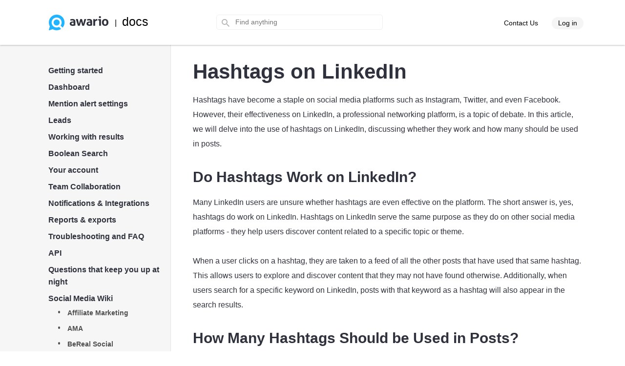

--- FILE ---
content_type: text/html; charset=UTF-8
request_url: https://awario.com/help/social-media-wiki/hashtags-on-linkedin/
body_size: 26552
content:

<!DOCTYPE html>
<html lang="en">
<head>
	<meta name="viewport" content="width=device-width, initial-scale=1">
	<title>Hashtags on LinkedIn | Awario</title>
	<meta name="title" content="Hashtags on LinkedIn">
<meta name="og:title" content="Hashtags on LinkedIn">
<meta property="og:type" content="article">
<meta name="description">
<meta property="article:section" content="Uncategorized">
<link href="https://awario.com/help/social-media-wiki/hashtags-on-linkedin/" rel="alternate" hreflang="x-default">
<link href="https://awario.com/help/social-media-wiki/hashtags-on-linkedin/" rel="canonical">
<link href="/assets/help-fa2579ebbf1f4f8718f051b29e779274.css?v=1764595156" rel="stylesheet">
<link href="/assets/help-search-656de49fc0c462ca6590f225980e2e0a.css?v=1764595184" rel="stylesheet">
<link href="/assets/c52cb6b8/themes/smoothness/jquery-ui.css?v=1474004875" rel="stylesheet">
<link href="/assets/help-menu-5429bb4958e46e558d1ac17477499d4c.css?v=1764595184" rel="stylesheet">
<link href="/assets/help-mobile-menu-953d54afa558a2bea68e26ac57c98d52.css?v=1764595185" rel="stylesheet">
<script>(function(w,d,s,l,i){w[l]=w[l]||[];w[l].push({'gtm.start':
	new Date().getTime(),event:'gtm.js'});var f=d.getElementsByTagName(s)[0],
	j=d.createElement(s),dl=l!='dataLayer'?'&l='+l:'';j.async=true;j.src=
	'//www.googletagmanager.com/gtm.js?id='+i+dl;f.parentNode.insertBefore(j,f);
})(window,document,'script','dataLayer','GTM-T5HTHM');</script>        <link rel="shortcut icon" href="/images/favicon.ico?"/>

<link rel="apple-touch-icon" sizes="72x72" href="/images/app-icon/apple-icon-72x72.png"/>
<link rel="apple-touch-icon" sizes="76x76" href="/images/app-icon/apple-icon-76x76.png"/>
<link rel="apple-touch-icon" sizes="114x114" href="/images/app-icon/apple-icon-114x114.png"/>
<link rel="apple-touch-icon" sizes="120x120" href="/images/app-icon/apple-icon-120x120.png"/>
<link rel="apple-touch-icon" sizes="144x144" href="/images/app-icon/apple-icon-144x144.png"/>
<link rel="apple-touch-icon" sizes="152x152" href="/images/app-icon/apple-icon-152x152.png"/>
<link rel="apple-touch-icon" sizes="180x180" href="/images/app-icon/apple-icon-180x180.png"/>

<link rel="msapplication-TileImage" sizes="144x144" href="/images/app-icon/apple-icon-144x144.png"/>
<link rel="icon" sizes="192x192" href="/images/app-icon/android-icon-192x192.png"/></head>
<body >
	<script>(function(i,s,o,g,r,a,m){i['GoogleAnalyticsObject']=r;i[r]=i[r]||function(){
    (i[r].q=i[r].q||[]).push(arguments)},i[r].l=1*new Date();a=s.createElement(o),
    m=s.getElementsByTagName(o)[0];a.async=1;a.src=g;m.parentNode.insertBefore(a,m)
})(window,document,'script','https://www.google-analytics.com/analytics.js','ga');

ga('create', 'UA-69923429-1', 'auto');</script><noscript><iframe src="//www.googletagmanager.com/ns.html?id=GTM-T5HTHM" height="0" width="0" style="display:none;visibility:hidden"></iframe></noscript>	<div class="search-overlay"></div>

	<div class="global-wrapper">
		<div class="header">
			
<div class="header-top-bar header-top-bar-workspaces" id="top-page">
	<div class="search-overlay"></div>

	<div class="container-fixed">

		<div class="logo">
			<a class="block-link" href="/help/">
				<noscript><img class="fixed-img" src="/help/images/logo.png" width="122" height="32" alt="" decoding="async"></noscript><img class="fixed-img lazyload" src="/help/images/logo.png" width="122" height="32" alt="" decoding="async" data-src="/help/images/logo.png">
			</a>
			<span class="divider">|</span><span class="docs">docs</span>
		</div>

		<div class="slogan">
			<div class="search-block">
				<div class="search-wrapper">
					<form action="" method="GET">
	<span class="search-icon-gray"></span>

	<input type="text" id="w0" class="gray-input" name="search" placeholder="Find anything"></form>
					<div class="search-results">
						<ul id="search_results">
						</ul>
					</div>
				</div>
			</div>
		</div>

		<div class="header-right-block">
			<a class="header-cont-supp" href="/contact/" target="_blank">
				Contact Us
			</a>
							<a class="header-cont-login active" href="/login/">Log in</a>
					</div>
		<div class="header-right-mobile-menu"></div>


		<div class="clear"></div>
	</div>
</div>



<noscript><style>.lazyload{display: none;}</style></noscript>		</div>
<div class="whole-wrapper">
		<div class="left-gray-bg"></div>

		<div id="p0" data-pjax-container="" data-pjax-push-state data-pjax-replace-state data-pjax-timeout="1000">			<div class="widgets-bar">
				
<div class="workspaces-menu">
	<ul class="vertMenu dynamic-menu"><li class="submenu"><span class="click-toggle li_plus"><span>Getting started</span></span><ul class="inner-submenu"><li><a href="/help/getting-started/create-a-project/">Create a project</a></li>
<li><a href="/help/getting-started/create-a-mention-alert/">Create a mention alert</a></li>
<li><a href="/help/getting-started/connecting-social-media-accounts/">Connecting social media accounts</a></li>
<li><a href="/help/getting-started/ig-monitoring/">Facebook and Instagram monitoring</a></li></ul></li>
<li class="submenu"><span class="click-toggle li_plus"><span>Dashboard</span></span><ul class="inner-submenu"><li><span class="click-toggle li_plus"></span><a href="/help/dashboard/dashboard-overview/">Dashboard overview</a></li>
<li><a href="/help/dashboard/insights/">Insights</a></li></ul></li>
<li class="submenu"><span class="click-toggle li_plus"><span>Mention alert settings</span></span><ul class="inner-submenu"><li><a href="/help/mention-alert-settings/alert-settings-overview/">Alert settings overview</a></li>
<li><a href="/help/mention-alert-settings/keyword-formats/">Keyword formats</a></li>
<li><a href="/help/mention-alert-settings/the-blacklist/">The Blacklist</a></li>
<li><a href="/help/mention-alert-settings/the-whitelist/">The Whitelist</a></li></ul></li>
<li class="submenu"><span class="click-toggle li_plus"><span>Leads</span></span><ul class="inner-submenu"><li><a href="/help/leads/leads-settings-overview/">Leads settings overview</a></li>
<li><a href="/help/leads/sample-leads-settings/">Sample Leads settings</a></li></ul></li>
<li class="submenu"><span class="click-toggle li_plus"><span>Working with results</span></span><ul class="inner-submenu"><li><a href="/help/working-with-results/grouping-sorting-filtering/">Grouping, sorting, and filtering mentions</a></li>
<li><a href="/help/working-with-results/tagging-mentions/">Tagging mentions</a></li>
<li><a href="/help/working-with-results/starring-mentions/">Starring mentions</a></li>
<li><a href="/help/working-with-results/marking-as-done/">Marking mentions as done</a></li>
<li><a href="/help/working-with-results/interactions/">Interactions</a></li>
<li><a href="/help/working-with-results/selecting-mentions-in-bulk/">Selecting mentions in bulk</a></li>
<li><a href="/help/working-with-results/deleting-mentions/">Deleting mentions</a></li>
<li><a href="/help/working-with-results/author-cards/">Author cards</a></li></ul></li>
<li class="submenu"><span class="click-toggle li_plus"><span>Boolean Search</span></span><ul class="inner-submenu"><li><a href="/help/boolean-search/accessing-boolean-search/">Accessing Boolean Search</a></li>
<li><a href="/help/boolean-search/language-codes-for-boolean-queries/">Language codes for Boolean queries</a></li>
<li><a href="/help/boolean-search/country-codes-for-boolean-queries/">Country codes for Boolean queries</a></li>
<li><a href="/help/boolean-search/boolean-syntax-and-operators/">Boolean syntax and operators</a></li>
<li><a href="/help/boolean-search/sample-queries-and-common-mistakes/">Sample queries and common mistakes</a></li></ul></li>
<li class="submenu"><span class="click-toggle li_plus"><span>Your account</span></span><ul class="inner-submenu"><li><a href="/help/your-account/plans-and-quotas/">Plans and quotas</a></li>
<li><a href="/help/your-account/monitoring-your-usage/">Monitoring your usage</a></li>
<li><a href="/help/your-account/deleting-your-account/">Deleting your account</a></li>
<li><a href="/help/your-account/changing-your-email-address/">Changing your email address</a></li>
<li><a href="/help/your-account/update-or-change-credit-card-details/">Update or change credit card details</a></li>
<li><a href="/help/your-account/modify-or-cancel-your-subscription/">Cancel your subscription</a></li></ul></li>
<li class="submenu"><span class="click-toggle li_plus"><span>Team Collaboration</span></span><ul class="inner-submenu"><li><a href="/help/team-collaboration/adding-a-new-team-member/">Adding a new team member</a></li>
<li><a href="/help/team-collaboration/roles-and-permissions/">Roles and permissions</a></li></ul></li>
<li class="submenu"><span class="click-toggle li_plus"><span>Notifications &amp; Integrations</span></span><ul class="inner-submenu"><li><a href="/help/email-notifications/email-frequency/">Email notification settings</a></li>
<li><a href="/help/email-notifications/slack-notifications-settings/">Slack notifications settings</a></li>
<li><a href="/help/email-notifications/zapier/">Zapier for Custom Integrations</a></li></ul></li>
<li class="submenu"><span class="click-toggle li_plus"><span>Reports &amp; exports</span></span><ul class="inner-submenu"><li><a href="/help/reports-exports/report-overview/">Report overview</a></li>
<li><a href="/help/reports-exports/customizable-reports/">Customizable reports</a></li>
<li><a href="/help/reports-exports/white-label-reports/">White-label reports</a></li>
<li><a href="/help/reports-exports/download-pdf/">PDF  reports</a></li>
<li><a href="/help/reports-exports/csv-export/">CSV export</a></li></ul></li>
<li class="submenu"><span class="click-toggle li_plus"><span>Troubleshooting and FAQ</span></span><ul class="inner-submenu"><li><a href="/help/troubleshooting/no-results/">Few or no results</a></li>
<li><a href="/help/troubleshooting/irrelevant-results/">Irrelevant results</a></li>
<li><a href="/help/troubleshooting/ig-monitoring-limitations/">Limitations of Facebook and Instagram monitoring</a></li>
<li><a href="/help/troubleshooting/stop-collecting-mentions-from-my-account/">Stop collecting mentions from my account</a></li>
<li><a href="/help/troubleshooting/subscription-hasn-t-been-applied/">Subscription hasn&#039;t been applied</a></li>
<li><a href="/help/troubleshooting/exceeded-mentions-limit/">Exceeded mentions limit</a></li>
<li><a href="/help/troubleshooting/trial-and-demonstration/">Trial and demonstration</a></li>
<li><a href="/help/troubleshooting/vat-exemption/">VAT for tax-exempt organisations</a></li>
<li><a href="/help/troubleshooting/non-profit-discount/">Are there any discounts for nonprofits?</a></li>
<li><a href="/help/troubleshooting/invoices/">Where can I find our payment invoices?</a></li>
<li><a href="/help/troubleshooting/upgrade/">How do I upgrade my account?</a></li>
<li><a href="/help/troubleshooting/remove-data/">Removing your Awario data</a></li></ul></li>
<li class="submenu"><span class="click-toggle li_plus"><span>API</span></span><ul class="inner-submenu"><li><a href="/help/api/api-overview/">Overview</a></li>
<li><a href="/help/api/api-authentication/">Authentication</a></li>
<li><a href="/help/api/get-alerts-list/">Get the list of alerts</a></li>
<li><a href="/help/api/get-mentions/">Get mentions</a></li>
<li><a href="/help/api/get-insights/">Get insights</a></li>
<li><a href="/help/api/rate-limits/">Rate limits</a></li>
<li><a href="/help/api/error-codes/">Error codes</a></li></ul></li>
<li class="submenu"><span class="click-toggle li_plus"><span>Questions that keep you up at night</span></span><ul class="inner-submenu"><li><a href="/help/questions-that-bother-you-at-nights/what-s-the-best-entry-in-wikipedia/">What’s the best entry in Wikipedia?</a></li>
<li><a href="/help/questions-that-bother-you-at-nights/will-i-ever-find-love/">Will I ever find love?</a></li>
<li><a href="/help/questions-that-bother-you-at-nights/am-i-a-failure/">Am I a failure?</a></li>
<li><a href="/help/questions-that-bother-you-at-nights/my-home-planet-is-destroyed-and-i-am-floating-through-space-on-an-alien-spaceship-what-should-i-do/">My home planet is destroyed and I am floating through space on an alien spaceship. What should I do?</a></li>
<li><a href="/help/questions-that-bother-you-at-nights/what-s-the-easiest-way-to-feel-happier/">What’s the easiest way to feel happier?</a></li></ul></li>
<li class="submenu active opened"><span class="click-toggle li_plus"><span>Social Media Wiki</span></span><ul class="inner-submenu"><li><a href="/help/social-media-wiki/affiliate-marketing/">Affiliate Marketing</a></li>
<li><a href="/help/social-media-wiki/ama/">AMA</a></li>
<li><a href="/help/social-media-wiki/bereal/">BeReal Social</a></li>
<li><a href="/help/social-media-wiki/brand-reputation-management/">Brand Reputation Management</a></li>
<li><a href="/help/social-media-wiki/chatbots/">Chatbots</a></li>
<li><a href="/help/social-media-wiki/cost-per-click/">Cost per click</a></li>
<li><a href="/help/social-media-wiki/deleting-social-media/">Deleting social media</a></li>
<li><a href="/help/social-media-wiki/direct-message/">DM</a></li>
<li><a href="/help/social-media-wiki/engagement-rate/">Engagement Rate</a></li>
<li><a href="/help/social-media-wiki/facebook-marketplace/">FB Marketplace</a></li>
<li><a href="/help/social-media-wiki/facebook-touch/">Facebook Touch</a></li>
<li><a href="/help/social-media-wiki/follower/">Follower</a></li>
<li><a href="/help/social-media-wiki/fyp/">FYP</a></li>
<li><a href="/help/social-media-wiki/how-to-change-reddit-username/">How to change Reddit username</a></li>
<li><a href="/help/social-media-wiki/how-to-post-on-reddit/">How to post on Reddit</a></li>
<li><a href="/help/social-media-wiki/how-to-make-facebook-business-page/">How to make a Facebook business page</a></li>
<li><a href="/help/social-media-wiki/link-instagram-facebook-business-pages/">How to link Instagram and Facebook business pages</a></li>
<li><a href="/help/social-media-wiki/how-to-delete-facebook-business-page/">How to delete a Facebook business page</a></li>
<li><a href="/help/social-media-wiki/can-you-see-who-views-your-instagram-story/">Can you see who views your Instagram story?</a></li>
<li><a href="/help/social-media-wiki/does-instagram-notify-when-you-screenshot-a-story/">Does Instagram notify when you screenshot a story?</a></li>
<li><a href="/help/social-media-wiki/how-to-add-multiple-photos-to-instagram-story/">How to add multiple photos to Instagram story?</a></li>
<li><a href="/help/social-media-wiki/how-to-backup-instagram-chat/">How to backup Instagram chat?</a></li>
<li><a href="/help/social-media-wiki/how-to-change-background-color-on-instagram-story/">How to change background color on Instagram story?</a></li>
<li><a href="/help/social-media-wiki/how-to-clear-instagram-cache/">How to clear Instagram cache?</a></li>
<li><a href="/help/social-media-wiki/how-to-get-instagram-link/">How to get Instagram link?</a></li>
<li><a href="/help/social-media-wiki/how-to-hide-likes-on-instagram/">How to hide likes on Instagram?</a></li>
<li><a href="/help/social-media-wiki/how-to-pin-a-comment-on-instagram/">How to pin a comment on Instagram?</a></li>
<li><a href="/help/social-media-wiki/how-to-see-liked-posts-on-instagram/">How to see liked posts on Instagram?</a></li>
<li><a href="/help/social-media-wiki/how-to-turn-off-business-account-instagram/">How to turn off business account on Instagram?</a></li>
<li><a href="/help/social-media-wiki/how-to-unmute-post-on-instagram/">How to unmute post on Instagram?</a></li>
<li><a href="/help/social-media-wiki/how-to-cancel-youtube-premium/">How to cancel YouTube Premium?</a></li>
<li><a href="/help/social-media-wiki/how-to-loop-a-youtube-video/">How to loop a YouTube video?</a></li>
<li><a href="/help/social-media-wiki/how-to-share-youtube-video-on-ig-story/">How to share YouTube video on IG story?</a></li>
<li><a href="/help/social-media-wiki/how-to-turn-on-comments-on-youtube/">How to turn on comments on YouTube?</a></li>
<li><a href="/help/social-media-wiki/can-you-see-who-views-your-twitter/">Can you see who views your Twitter?</a></li>
<li><a href="/help/social-media-wiki/how-to-change-your-on-twitter/">How to change your @ on Twitter?</a></li>
<li><a href="/help/social-media-wiki/how-to-disable-sensitive-content-message-on-twitter/">How to Disable the Sensitive Content Message on Twitter?</a></li>
<li><a href="/help/social-media-wiki/how-to-embed-twitter-video/">How to embed a Twitter video?</a></li>
<li><a href="/help/social-media-wiki/how-to-hide-likes-on-twitter/">How to hide likes on Twitter?</a></li>
<li><a href="/help/social-media-wiki/how-to-make-twitter-account-private/">How to make Twitter account private?</a></li>
<li><a href="/help/social-media-wiki/twitter-explore/">Twitter Explore</a></li>
<li><a href="/help/social-media-wiki/who-blocked-me-on-twitter/">Who blocked me on Twitter?</a></li>
<li><a href="/help/social-media-wiki/blue-check-on-instagram/">Blue check on Instagram</a></li>
<li><a href="/help/social-media-wiki/instagram-account-hacked/">Instagram account hacked</a></li>
<li><a href="/help/social-media-wiki/instagram-business-manager/">Instagram Business Manager</a></li>
<li><a href="/help/social-media-wiki/instagram-reels/">Instagram Reels</a></li>
<li><a href="/help/social-media-wiki/instagram-seller/">Instagram seller</a></li>
<li><a href="/help/social-media-wiki/instagram-story-size/">Instagram story size</a></li>
<li><a href="/help/social-media-wiki/see-instagram-without-account/">See Instagram without account</a></li>
<li><a href="/help/social-media-wiki/is-discord-social-media/">Is Discord social media?</a></li>
<li><a href="/help/social-media-wiki/is-pinterest-social-media/">Is Pinterest social media?</a></li>
<li><a href="/help/social-media-wiki/is-reddit-social-media/">Is Reddit social media?</a></li>
<li><a href="/help/social-media-wiki/is-snapchat-social-media/">Is Snapchat social media?</a></li>
<li><a href="/help/social-media-wiki/is-youtube-considered-social-media/">Is YouTube considered a social media?</a></li>
<li><a href="/help/social-media-wiki/linkedin-sales-navigator/">LinkedIn Sales Navigator</a></li>
<li><a href="/help/social-media-wiki/marketing-funnel/">Marketing Funnel</a></li>
<li><a href="/help/social-media-wiki/marketing-mix/">Marketing Mix</a></li>
<li><a href="/help/social-media-wiki/microblogging/">Microblogging</a></li>
<li><a href="/help/social-media-wiki/share-of-voice/">SoV</a></li>
<li><a href="/help/social-media-wiki/social-media-kit/">Social media kit</a></li>
<li><a href="/help/social-media-wiki/social-media-marketing/">Social Media Marketing</a></li>
<li><a href="/help/social-media-wiki/social-media-marketing-world/">Social Media Marketing World</a></li>
<li><a href="/help/social-media-wiki/true-or-false-social-listening-can-help-you-find-leads/">True or False: social listening can help you find leads</a></li>
<li><a href="/help/social-media-wiki/truth-social/">Truth Social</a></li>
<li><a href="/help/social-media-wiki/what-does-lfg-mean-in-social-media/">What does LFG mean in social media?</a></li>
<li><a href="/help/social-media-wiki/what-does-op-mean-on-reddit/">What does OP mean on Reddit?</a></li>
<li><a href="/help/social-media-wiki/what-is-a-spam-account/">What is a spam account?</a></li>
<li><a href="/help/social-media-wiki/b2b-lead-generation/">What is B2B Lead Generation?</a></li>
<li><a href="/help/social-media-wiki/social-media/">What&#039;s Social Media?</a></li>
<li><a href="/help/social-media-wiki/whats-the-difference-between-social-listening-and-social-monitoring/">What’s the difference between social listening and social monitoring?</a></li>
<li><a href="/help/social-media-wiki/pov-means-in-social-media/">What PoV means in social media?</a></li>
<li><a href="/help/social-media-wiki/which-social-media-app-has-a-ghost-as-its-mascot/">Which social media app has a ghost as its mascot?</a></li>
<li><a href="/help/social-media-wiki/who-owns-telegram/">Who owns Telegram?</a></li>
<li><a href="/help/social-media-wiki/hashtag-tracking/">Hashtag tracking</a></li>
<li><a href="/help/social-media-wiki/influencer-marketing-hub/">Influencer marketing hub</a></li>
<li><a href="/help/social-media-wiki/influencer-marketing-agency/">Influencer marketing agency</a></li>
<li><a href="/help/social-media-wiki/what-is-a-social-media-audit/">What is a social media audit?</a></li>
<li><a href="/help/social-media-wiki/what-is-social-media-reach/">What is social media reach?</a></li>
<li><a href="/help/social-media-wiki/sproutsocial/">Sproutsocial</a></li>
<li><a href="/help/social-media-wiki/cpa-marketing/">What is CPA in marketing?</a></li>
<li><a href="/help/social-media-wiki/what-is-kpi-in-marketing/">What is kpi in marketing?</a></li>
<li><a href="/help/social-media-wiki/how-to-find-mentions-on-instagram/">How to find mentions on Instagram</a></li>
<li><a href="/help/social-media-wiki/what-are-twitter-mentions/">What are Twitter mentions?</a></li>
<li><a href="/help/social-media-wiki/how-to-see-mentions-on-instagram/">How to see mentions on Instagram?</a></li>
<li><a href="/help/social-media-wiki/content-marketing-agency/">Content marketing agency</a></li>
<li><a href="/help/social-media-wiki/data-analysis/">Data analysis</a></li>
<li><a href="/help/social-media-wiki/seo-analysis/">SEO analysis</a></li>
<li><a href="/help/social-media-wiki/instagram-views/">Instagram views</a></li>
<li><a href="/help/social-media-wiki/analysis-tools/">Analysis tools</a></li>
<li><a href="/help/social-media-wiki/case-studies/">Case studies</a></li>
<li><a href="/help/social-media-wiki/analytics-instagram/">Analytics Instagram</a></li>
<li><a href="/help/social-media-wiki/insta-stories/">Insta stories</a></li>
<li><a href="/help/social-media-wiki/automation-tools/">Automation tools</a></li>
<li><a href="/help/social-media-wiki/hashtags-for-instagram/">Hashtags for Instagram</a></li>
<li><a href="/help/social-media-wiki/awareness-strategies/">Awareness strategies</a></li>
<li><a href="/help/social-media-wiki/backlink-checking/">Backlink checking</a></li>
<li><a href="/help/social-media-wiki/benefits-of-social-media/">Benefits of social media</a></li>
<li><a href="/help/social-media-wiki/google-analytics/">Google analytics</a></li>
<li><a href="/help/social-media-wiki/facebook-ads/">Facebook ads</a></li>
<li><a href="/help/social-media-wiki/chrome-extensions/">Chrome extensions</a></li>
<li><a href="/help/social-media-wiki/google-my-business/">Google My Business</a></li>
<li><a href="/help/social-media-wiki/digital-marketing/">Digital marketing</a></li>
<li><a href="/help/social-media-wiki/instagram-followers/">Instagram followers</a></li>
<li><a href="/help/social-media-wiki/competitor-analysis/">Competitor analysis</a></li>
<li><a href="/help/social-media-wiki/customer-service/">Customer service</a></li>
<li><a href="/help/social-media-wiki/facebook-marketing/">Facebook marketing</a></li>
<li><a href="/help/social-media-wiki/salesforce/">Salesforce</a></li>
<li><a href="/help/social-media-wiki/best-time-to-post-on-tiktok/">Best time to post on TikTok</a></li>
<li><a href="/help/social-media-wiki/emoji/">Emoji</a></li>
<li><a href="/help/social-media-wiki/email-marketing/">Email marketing</a></li>
<li><a href="/help/social-media-wiki/sprout-ads/">Sprout Ads</a></li>
<li><a href="/help/social-media-wiki/youtube-channel/">YouTube Channel</a></li>
<li><a href="/help/social-media-wiki/content-marketing/">Content Marketing</a></li>
<li><a href="/help/social-media-wiki/ai-powered-chatbots/">AI-powered chatbots</a></li>
<li><a href="/help/social-media-wiki/customer-journey/">Customer journey</a></li>
<li><a href="/help/social-media-wiki/whatsapp-business/">WhatsApp Business</a></li>
<li><a href="/help/social-media-wiki/facebook-business/">Facebook Business</a></li>
<li><a href="/help/social-media-wiki/call-to-action/">Call-to-action</a></li>
<li><a href="/help/social-media-wiki/how-to-advertise-on-youtube/">How to advertise on YouTube?</a></li>
<li><a href="/help/social-media-wiki/music-promotion/">Music promotion</a></li>
<li><a href="/help/social-media-wiki/how-to-promote-on-instagram/">How to promote on Instagram?</a></li>
<li><a href="/help/social-media-wiki/advertising-on-pinterest/">Advertising on Pinterest</a></li>
<li><a href="/help/social-media-wiki/guerilla-marketing/">Guerilla marketing</a></li>
<li><a href="/help/social-media-wiki/employee-advocacy/">Employee advocacy</a></li>
<li><a href="/help/social-media-wiki/consumer-research/">Consumer research</a></li>
<li><a href="/help/social-media-wiki/company-newsletter/">Company newsletter</a></li>
<li><a href="/help/social-media-wiki/sales-strategies/">Sales strategies</a></li>
<li><a href="/help/social-media-wiki/what-is-an-influencer/">What is an influencer?</a></li>
<li><a href="/help/social-media-wiki/marketing-analysis/">Marketing analysis</a></li>
<li><a href="/help/social-media-wiki/customer-relations/">Customer relations</a></li>
<li><a href="/help/social-media-wiki/instagram-ads/">Instagram Ads</a></li>
<li><a href="/help/social-media-wiki/business-marketing/">Business Marketing</a></li>
<li><a href="/help/social-media-wiki/social-media-management/">Social media management</a></li>
<li><a href="/help/social-media-wiki/seo/">SEO</a></li>
<li><a href="/help/social-media-wiki/print-on-demand/">Print on Demand</a></li>
<li><a href="/help/social-media-wiki/how-to-find-domain-name/">How to find domain name?</a></li>
<li><a href="/help/social-media-wiki/data-driven-marketing/">Data-driven marketing</a></li>
<li><a href="/help/social-media-wiki/brand-strategy/">Brand strategy</a></li>
<li><a href="/help/social-media-wiki/how-to-get-subscribers-on-youtube/">How to get subscribers on youtube?</a></li>
<li><a href="/help/social-media-wiki/how-to-calculate-churn-rate/">How to calculate churn rate?</a></li>
<li><a href="/help/social-media-wiki/marketing-plan/">Marketing plan</a></li>
<li><a href="/help/social-media-wiki/facebook-advertising/">Facebook advertising</a></li>
<li><a href="/help/social-media-wiki/marketing-strategy/">Marketing strategy</a></li>
<li><a href="/help/social-media-wiki/newsletter/">Newsletter</a></li>
<li><a href="/help/social-media-wiki/instagram-likes/">Instagram likes</a></li>
<li><a href="/help/social-media-wiki/how-to-start-a-podcast/">How to start a podcast</a></li>
<li><a href="/help/social-media-wiki/sales-funnel/">Sales funnel</a></li>
<li><a href="/help/social-media-wiki/social-responsibility/">Social responsibility</a></li>
<li><a href="/help/social-media-wiki/facebook-post/">Facebook post</a></li>
<li><a href="/help/social-media-wiki/funnels/">Funnels</a></li>
<li><a href="/help/social-media-wiki/digital-marketing-agency/">Digital marketing agency</a></li>
<li><a href="/help/social-media-wiki/influencer-marketing/">Influencer marketing</a></li>
<li><a href="/help/social-media-wiki/creating-content/">Creating content</a></li>
<li><a href="/help/social-media-wiki/heat-map/">Heat map</a></li>
<li><a href="/help/social-media-wiki/social-media-apps/">Social media apps</a></li>
<li><a href="/help/social-media-wiki/hootsuite/">Hootsuite</a></li>
<li><a href="/help/social-media-wiki/youtube-thumbnail-size/">YouTube thumbnail size</a></li>
<li><a href="/help/social-media-wiki/customer-journey-map/">Customer journey map</a></li>
<li><a href="/help/social-media-wiki/seo-tools/">SEO Tools</a></li>
<li><a href="/help/social-media-wiki/marketing-agency/">Marketing agency</a></li>
<li><a href="/help/social-media-wiki/instagram-promotion/">Instagram promotion</a></li>
<li><a href="/help/social-media-wiki/instagram-account/">Instagram account</a></li>
<li><a href="/help/social-media-wiki/marketing-companies/">Marketing companies</a></li>
<li><a href="/help/social-media-wiki/social-media-marketing-agency/">Social media marketing agency</a></li>
<li><a href="/help/social-media-wiki/instagram-growth/">Instagram growth</a></li>
<li><a href="/help/social-media-wiki/promote-youtube-videos/">Promote YouTube videos</a></li>
<li><a href="/help/social-media-wiki/content-strategy/">Content strategy</a></li>
<li><a href="/help/social-media-wiki/twitter-marketing/">Twitter marketing</a></li>
<li><a href="/help/social-media-wiki/snapchat-advertising/">Snapchat advertising</a></li>
<li><a href="/help/social-media-wiki/blog-writing/">Blog writing</a></li>
<li><a href="/help/social-media-wiki/how-to-do-keyword-research/">How to do keyword research?</a></li>
<li><a href="/help/social-media-wiki/pinterest-ads/">Pinterest ads</a></li>
<li><a href="/help/social-media-wiki/referral-marketing/">Referral marketing</a></li>
<li><a href="/help/social-media-wiki/how-to-get-backlinks/">How to get backlinks?</a></li>
<li><a href="/help/social-media-wiki/video-marketing/">Video marketing</a></li>
<li><a href="/help/social-media-wiki/social-proof/">Social proof</a></li>
<li><a href="/help/social-media-wiki/linkedin-ads/">LinkedIn ads</a></li>
<li><a href="/help/social-media-wiki/buyer-persona/">Buyer persona</a></li>
<li><a href="/help/social-media-wiki/how-to-write-a-blog/">How to write a blog?</a></li>
<li><a href="/help/social-media-wiki/how-to-get-free-followers/">How to get free followers?</a></li>
<li><a href="/help/social-media-wiki/net-promoter-score/">Net promoter score</a></li>
<li><a href="/help/social-media-wiki/youtube-views/">YouTube views</a></li>
<li><a href="/help/social-media-wiki/what-are-nfts/">What are NFTs?</a></li>
<li><a href="/help/social-media-wiki/email-marketing-software/">Email marketing software</a></li>
<li><a href="/help/social-media-wiki/amazon-influencer-program/">Amazon influencer program</a></li>
<li><a href="/help/social-media-wiki/crm-systems/">CRM systems</a></li>
<li><a href="/help/social-media-wiki/direct-marketing/">Direct marketing</a></li>
<li><a href="/help/social-media-wiki/what-is-a-metaverse/">What is a Metaverse?</a></li>
<li><a href="/help/social-media-wiki/target-market/">Target market</a></li>
<li><a href="/help/social-media-wiki/tiktok-advertising/">TikTok advertising</a></li>
<li><a href="/help/social-media-wiki/brand-ambassador/">Brand ambassador</a></li>
<li><a href="/help/social-media-wiki/facebook-live/">Facebook Live</a></li>
<li><a href="/help/social-media-wiki/instagram-search/">Instagram search</a></li>
<li><a href="/help/social-media-wiki/how-to-monetize-instagram/">How to monetize Instagram</a></li>
<li><a href="/help/social-media-wiki/youtube-likes/">YouTube likes</a></li>
<li><a href="/help/social-media-wiki/link-tracker/">Link tracker</a></li>
<li><a href="/help/social-media-wiki/google-keyword-research/">Google keyword research</a></li>
<li><a href="/help/social-media-wiki/brand-guidelines/">Brand guidelines</a></li>
<li><a href="/help/social-media-wiki/how-to-blog/">How to blog?</a></li>
<li><a href="/help/social-media-wiki/how-to-do-seo/">How to do SEO?</a></li>
<li><a href="/help/social-media-wiki/creating-a-sales-funnel/">Creating a sales funnel</a></li>
<li><a href="/help/social-media-wiki/ad-free-youtube/">Ad-free YouTube</a></li>
<li><a href="/help/social-media-wiki/programmatic-media/">Programmatic media</a></li>
<li><a href="/help/social-media-wiki/ai-marketing/">AI marketing</a></li>
<li><a href="/help/social-media-wiki/social-media-analytics/">Social Media Analytics</a></li>
<li><a href="/help/social-media-wiki/twitter-ads/">Twitter Ads</a></li>
<li><a href="/help/social-media-wiki/social-media-for-business/">Social media for business</a></li>
<li><a href="/help/social-media-wiki/twitter-followers/">Twitter followers</a></li>
<li><a href="/help/social-media-wiki/small-business-marketing/">Small Business Marketing</a></li>
<li><a href="/help/social-media-wiki/likes-on-instagram/">Likes on Instagram</a></li>
<li><a href="/help/social-media-wiki/customer-care/">Customer Care</a></li>
<li><a href="/help/social-media-wiki/leads-generation/">Leads generation</a></li>
<li><a href="/help/social-media-wiki/crisis-management/">Crisis Management</a></li>
<li><a href="/help/social-media-wiki/metaverse-marketing/">Metaverse marketing</a></li>
<li><a href="/help/social-media-wiki/youtube-live-streaming-software/">YouTube live streaming software</a></li>
<li><a href="/help/social-media-wiki/creating-a-blog/">Creating a blog</a></li>
<li><a href="/help/social-media-wiki/selling-on-instagram/">Selling on Instagram</a></li>
<li><a href="/help/social-media-wiki/social-commerce/">Social commerce</a></li>
<li><a href="/help/social-media-wiki/customer-retention/">Customer retention</a></li>
<li><a href="/help/social-media-wiki/facebook-workplace/">Facebook workplace</a></li>
<li><a href="/help/social-media-wiki/how-to-live-stream-on-youtube/">How to live stream on YouTube</a></li>
<li><a href="/help/social-media-wiki/influencer-platforms/">Influencer platforms</a></li>
<li><a href="/help/social-media-wiki/best-lead-generation-for-realtors/">Best lead generation for realtors</a></li>
<li><a href="/help/social-media-wiki/tiktok-marketing/">TikTok marketing</a></li>
<li><a href="/help/social-media-wiki/b2b-sales/">B2B sales</a></li>
<li><a href="/help/social-media-wiki/lifecycle-marketing/">Lifecycle marketing</a></li>
<li><a href="/help/social-media-wiki/marketing-tactics/">Marketing tactics</a></li>
<li><a href="/help/social-media-wiki/how-to-track-website-traffic/">How to track website traffic?</a></li>
<li><a href="/help/social-media-wiki/influencer-agencies/">Influencer agencies</a></li>
<li><a href="/help/social-media-wiki/how-to-make-youtube-shorts/">How to make YouTube shorts?</a></li>
<li><a href="/help/social-media-wiki/marketing-strategy-template/">Marketing strategy template</a></li>
<li><a href="/help/social-media-wiki/press-release-distribution/">Press release distribution</a></li>
<li><a href="/help/social-media-wiki/how-to-post-a-podcast/">How to post a podcast?</a></li>
<li><a href="/help/social-media-wiki/instagram-engagement/">Instagram engagement</a></li>
<li><a href="/help/social-media-wiki/data-visualization-software/">Data visualization software</a></li>
<li><a href="/help/social-media-wiki/instagram-marketing/">Instagram marketing</a></li>
<li><a href="/help/social-media-wiki/smma/">SMMA</a></li>
<li><a href="/help/social-media-wiki/reputation-management/">Reputation management</a></li>
<li><a href="/help/social-media-wiki/marketing-plan-template/">Marketing plan template</a></li>
<li><a href="/help/social-media-wiki/social-media-content-calendar/">Social media content calendar</a></li>
<li><a href="/help/social-media-wiki/product-promotion/">Product promotion</a></li>
<li><a href="/help/social-media-wiki/word-of-mouth/">Word of Mouth</a></li>
<li><a href="/help/social-media-wiki/content-creators-the-driving-force-of-the-online-world/">Content Creators: The Driving Force of the Online World</a></li>
<li><a href="/help/social-media-wiki/campaign-monitor/">Campaign Monitor</a></li>
<li><a href="/help/social-media-wiki/demand-generation/">Demand generation</a></li>
<li><a href="/help/social-media-wiki/youtube-studio/">YouTube Studio</a></li>
<li><a href="/help/social-media-wiki/social-media-strategy/">Social media strategy</a></li>
<li><a href="/help/social-media-wiki/text-marketing/">Text marketing</a></li>
<li><a href="/help/social-media-wiki/social-media-scheduling/">Social media scheduling</a></li>
<li><a href="/help/social-media-wiki/marketing-strategy/">Marketing strategy creation</a></li>
<li><a href="/help/social-media-wiki/youtube-seo/">YouTube SEO</a></li>
<li><a href="/help/social-media-wiki/twitter-analytics-understanding-the-metrics-that-matter/">Twitter Analytics: Understanding the Metrics that Matter</a></li>
<li><a href="/help/social-media-wiki/internal-communications/">Internal communications</a></li>
<li><a href="/help/social-media-wiki/chatterbait/">Chatterbait</a></li>
<li><a href="/help/social-media-wiki/social-media-forums/">Social media forums</a></li>
<li><a href="/help/social-media-wiki/personal-branding/">Personal branding</a></li>
<li><a href="/help/social-media-wiki/social-media-advertising/">Social media advertising</a></li>
<li><a href="/help/social-media-wiki/content-map/">Content map</a></li>
<li><a href="/help/social-media-wiki/brand-persona/">Brand Persona</a></li>
<li><a href="/help/social-media-wiki/search-instagram/">How to search Instagram</a></li>
<li><a href="/help/social-media-wiki/story-telling/">Storytelling</a></li>
<li><a href="/help/social-media-wiki/competitor-analysis-insights/">Competitor analysis insights</a></li>
<li><a href="/help/social-media-wiki/brand-awareness/">Brand Awareness</a></li>
<li><a href="/help/social-media-wiki/online-word-cloud/">Online word cloud</a></li>
<li><a href="/help/social-media-wiki/how-to-increase-youtube-subscribers/">How to increase YouTube subscribers?</a></li>
<li><a href="/help/social-media-wiki/youtube-live-streaming/">YouTube live streaming</a></li>
<li><a href="/help/social-media-wiki/youtube-ads/">YouTube ads</a></li>
<li><a href="/help/social-media-wiki/image-recognition/">Image recognition</a></li>
<li><a href="/help/social-media-wiki/infographic-design/">Infographic design</a></li>
<li><a href="/help/social-media-wiki/how-to-get-verified-on-instagram/">How to get verified on Instagram?</a></li>
<li><a href="/help/social-media-wiki/youtube-analytics/">YouTube analytics</a></li>
<li><a href="/help/social-media-wiki/how-to-make-money-on-tiktok/">How to make money on TikTok?</a></li>
<li><a href="/help/social-media-wiki/how-to-make-money-on-instagram/">How to make money on Instagram?</a></li>
<li><a href="/help/social-media-wiki/buying-services-for-your-instagram-page/">Buying services for your Instagram page</a></li>
<li><a href="/help/social-media-wiki/pay-per-click/">Pay per click</a></li>
<li><a href="/help/social-media-wiki/instagram-user-search/">Instagram user search</a></li>
<li><a href="/help/social-media-wiki/public-relations/">Public relations</a></li>
<li><a href="/help/social-media-wiki/creating-the-call-to-action/">Creating the call to action</a></li>
<li><a href="/help/social-media-wiki/keyword-research/">Keyword research</a></li>
<li><a href="/help/social-media-wiki/how-to-get-twitter-followers/">How to get Twitter followers</a></li>
<li><a href="/help/social-media-wiki/what-is-branding/">What is branding</a></li>
<li><a href="/help/social-media-wiki/marketing/">Marketing</a></li>
<li><a href="/help/social-media-wiki/social-listening/">Social listening</a></li>
<li><a href="/help/social-media-wiki/how-to-make-make-money-on-youtube/">How to make make money on YouTube?</a></li>
<li><a href="/help/social-media-wiki/best-crm/">Best CRM</a></li>
<li><a href="/help/social-media-wiki/hashtag-generator/">Hashtag generator</a></li>
<li><a href="/help/social-media-wiki/free-newsletter-templates/">Free newsletter templates</a></li>
<li><a href="/help/social-media-wiki/press-tools/">Press tools</a></li>
<li><a href="/help/social-media-wiki/how-to-go-live-on-tiktok/">How to go live on TikTok?</a></li>
<li><a href="/help/social-media-wiki/definition-of-communication/">Definition of communication</a></li>
<li><a href="/help/social-media-wiki/international-market/">International market</a></li>
<li><a href="/help/social-media-wiki/what-is-an-api/">What is an API?</a></li>
<li><a href="/help/social-media-wiki/brand-personality/">Brand personality</a></li>
<li><a href="/help/social-media-wiki/facebook-cover-photos/">Facebook cover photos</a></li>
<li><a href="/help/social-media-wiki/social-media-services/">Social media services</a></li>
<li><a href="/help/social-media-wiki/defining-community/">Defining community</a></li>
<li><a href="/help/social-media-wiki/paid-social/">Paid social</a></li>
<li><a href="/help/social-media-wiki/tiktok-hashtags/">TikTok hashtags</a></li>
<li><a href="/help/social-media-wiki/programmatic-advertising/">Programmatic advertising</a></li>
<li><a href="/help/social-media-wiki/growth-hacking/">Growth hacking</a></li>
<li><a href="/help/social-media-wiki/customer-journey-maps/">Customer journey maps</a></li>
<li><a href="/help/social-media-wiki/instagram-advertising/">Instagram advertising</a></li>
<li><a href="/help/social-media-wiki/content-writing/">Content writing</a></li>
<li><a href="/help/social-media-wiki/niche-markets/">Niche markets</a></li>
<li><a href="/help/social-media-wiki/creating-social-media-content/">Creating social media content</a></li>
<li><a href="/help/social-media-wiki/marketing-on-social-media/">Marketing on social media</a></li>
<li><a href="/help/social-media-wiki/marketing-campaign/">Marketing campaign</a></li>
<li><a href="/help/social-media-wiki/sms-marketing/">SMS marketing</a></li>
<li><a href="/help/social-media-wiki/marketing-tools/">Marketing tools</a></li>
<li><a href="/help/social-media-wiki/business-plan/">Business plan</a></li>
<li><a href="/help/social-media-wiki/how-to-franchise-a-business/">How to franchise a business?</a></li>
<li><a href="/help/social-media-wiki/article-marketing/">Article marketing</a></li>
<li><a href="/help/social-media-wiki/crm/">CRM</a></li>
<li><a href="/help/social-media-wiki/social-networking/">Social networking</a></li>
<li><a href="/help/social-media-wiki/reporting-tools/">Reporting tools</a></li>
<li><a href="/help/social-media-wiki/online-marketing/">Online marketing</a></li>
<li><a href="/help/social-media-wiki/review-management/">Review management</a></li>
<li><a href="/help/social-media-wiki/how-to-become-an-instagram-influencer/">How to become an instagram influencer?</a></li>
<li><a href="/help/social-media-wiki/scheduling-tools/">Scheduling tools</a></li>
<li><a href="/help/social-media-wiki/how-to-increase-sales/">How to increase sales?</a></li>
<li><a href="/help/social-media-wiki/marketing-ideas/">Marketing ideas</a></li>
<li><a href="/help/social-media-wiki/social-media-tools/">Social media tools</a></li>
<li><a href="/help/social-media-wiki/social-media-platforms/">Social media platforms</a></li>
<li><a href="/help/social-media-wiki/management-software/">Management software</a></li>
<li><a href="/help/social-media-wiki/music-marketing/">Music marketing</a></li>
<li><a href="/help/social-media-wiki/channel-marketing/">Channel marketing</a></li>
<li><a href="/help/social-media-wiki/marketing-tips/">Marketing tips</a></li>
<li><a href="/help/social-media-wiki/social-media-posts/">Social media posts</a></li>
<li><a href="/help/social-media-wiki/inbound-marketing/">Inbound marketing</a></li>
<li><a href="/help/social-media-wiki/social-media-content/">Social media content</a></li>
<li><a href="/help/social-media-wiki/text-analytics/">Text analytics</a></li>
<li><a href="/help/social-media-wiki/media-consulting/">Media consulting</a></li>
<li><a href="/help/social-media-wiki/market-research/">Market research</a></li>
<li><a href="/help/social-media-wiki/seo-backlinks/">SEO backlinks</a></li>
<li><a href="/help/social-media-wiki/what-does-b2b-mean/">What does B2B mean?</a></li>
<li><a href="/help/social-media-wiki/marketing-anlaysis/">Marketing anlaysis</a></li>
<li><a href="/help/social-media-wiki/online-reputation-repair/">Online reputation repair</a></li>
<li><a href="/help/social-media-wiki/google-my-business-analytics/">Google my business analytics</a></li>
<li><a href="/help/social-media-wiki/franchise-advertising/">Franchise advertising</a></li>
<li><a href="/help/social-media-wiki/customer-churn-rate-calculation/">Customer churn rate calculation</a></li>
<li><a href="/help/social-media-wiki/boosting-your-youtube-views/">Boosting your YouTube views</a></li>
<li><a href="/help/social-media-wiki/music-promotion-strategies/">Music promotion strategies</a></li>
<li><a href="/help/social-media-wiki/marketplace-intelligence/">Marketplace intelligence</a></li>
<li><a href="/help/social-media-wiki/industry-trends/">Industry trends</a></li>
<li><a href="/help/social-media-wiki/digital-shelf/">Digital shelf</a></li>
<li><a href="/help/social-media-wiki/demand-generation-services/">Demand generation services</a></li>
<li><a href="/help/social-media-wiki/tools-for-data/">Tools for data</a></li>
<li><a href="/help/social-media-wiki/how-to-get-more-views-on-tiktok/">How to get more views on TikTok?</a></li>
<li><a href="/help/social-media-wiki/instagram-story/">Instagram story</a></li>
<li><a href="/help/social-media-wiki/brand-equity/">Brand equity</a></li>
<li><a href="/help/social-media-wiki/impressions-on-instagram/">Impressions on Instagram</a></li>
<li><a href="/help/social-media-wiki/international-marketing/">International marketing</a></li>
<li><a href="/help/social-media-wiki/who-is-gen-z/">Who is gen Z?</a></li>
<li><a href="/help/social-media-wiki/image-analysis/">Image analysis</a></li>
<li><a href="/help/social-media-wiki/omnichannel-marketing/">Omnichannel marketing</a></li>
<li><a href="/help/social-media-wiki/what-is-media/">What is media?</a></li>
<li><a href="/help/social-media-wiki/facebook-adwords/">Facebook adwords</a></li>
<li><a href="/help/social-media-wiki/saving-tiktoks/">Saving TikToks</a></li>
<li><a href="/help/social-media-wiki/marketing-trends/">Marketing trends</a></li>
<li><a href="/help/social-media-wiki/media-branding/">Media branding</a></li>
<li><a href="/help/social-media-wiki/social-media-campaigns/">Social media campaigns</a></li>
<li><a href="/help/social-media-wiki/top-social-media-platforms/">Top social media platforms</a></li>
<li><a href="/help/social-media-wiki/linkedin-marketing-strategies/">Linkedin marketing strategies</a></li>
<li><a href="/help/social-media-wiki/instagram-post/">Instagram post</a></li>
<li><a href="/help/social-media-wiki/ugc/">User-generated content(UGC)</a></li>
<li><a href="/help/social-media-wiki/hashtags-for-tiktok/">Hashtags for TikTok</a></li>
<li><a href="/help/social-media-wiki/how-to-sell-youtube-channel/">How to sell YouTube channel?</a></li>
<li><a href="/help/social-media-wiki/pr-software/">PR software</a></li>
<li><a href="/help/social-media-wiki/personal-branding-how-to/">Personal branding how to</a></li>
<li><a href="/help/social-media-wiki/how-to-clean-up-your-reputation/">How to clean up your reputation?</a></li>
<li><a href="/help/social-media-wiki/how-to-come-up-with-blog-post-ideas/">How to come up with blog post ideas?</a></li>
<li><a href="/help/social-media-wiki/b2b-saas/">B2B SaaS</a></li>
<li><a href="/help/social-media-wiki/consumer-behaviour/">Consumer Behaviour</a></li>
<li><a href="/help/social-media-wiki/paid-ads/">Paid Ads</a></li>
<li><a href="/help/social-media-wiki/business-storytelling/">Business Storytelling</a></li>
<li><a href="/help/social-media-wiki/how-to-come-up-with-content-ideas/">How to Come up with Content Ideas?</a></li>
<li><a href="/help/social-media-wiki/corporate-communications/">Corporate Communications</a></li>
<li><a href="/help/social-media-wiki/data-normalization/">Data Normalization</a></li>
<li><a href="/help/social-media-wiki/brand-recognition/">Brand Recognition</a></li>
<li><a href="/help/social-media-wiki/competitive-market-analysis/">Competitive Market Analysis</a></li>
<li><a href="/help/social-media-wiki/hashtags-on-youtube/">Hashtags on Youtube</a></li>
<li><a href="/help/social-media-wiki/brand-positioning/">Brand Positioning</a></li>
<li><a href="/help/social-media-wiki/paid-advertising/">Paid Advertising</a></li>
<li><a href="/help/social-media-wiki/how-to-find-facebook-friends-by-phone-number/">How to Find Facebook Friends By Phone Number?</a></li>
<li><a href="/help/social-media-wiki/trending-hashtags/">Trending hashtags</a></li>
<li><a href="/help/social-media-wiki/instagram-stories/">Instagram stories</a></li>
<li><a href="/help/social-media-wiki/what-does-a-hashtag-mean/">What does a hashtag mean</a></li>
<li><a href="/help/social-media-wiki/how-to-use-a-hashtag/">How to use a hashtag</a></li>
<li><a href="/help/social-media-wiki/white-label-marketing/">White Label Marketing</a></li>
<li><a href="/help/social-media-wiki/shadow-banning/">Shadow banning</a></li>
<li><a href="/help/social-media-wiki/hashtag-generators/">Hashtag generators</a></li>
<li><a href="/help/social-media-wiki/localized-seo/">Localized SEO</a></li>
<li><a href="/help/social-media-wiki/survey-tools/">Survey tools</a></li>
<li><a href="/help/social-media-wiki/b2b-sales-and-marketing/">B2B Sales and Marketing</a></li>
<li><a href="/help/social-media-wiki/google-business-manager/">Google Business Manager</a></li>
<li><a href="/help/social-media-wiki/becoming-an-influencer/">Becoming an Influencer</a></li>
<li><a href="/help/social-media-wiki/facebook-business-manager/">Facebook Business Manager</a></li>
<li><a href="/help/social-media-wiki/brand-voice/">Brand voice</a></li>
<li><a href="/help/social-media-wiki/how-to-check-your-socials-for-fake-followers/">How to check your socials for fake followers</a></li>
<li><a href="/help/social-media-wiki/trending-on-twitter/">Trending on Twitter</a></li>
<li><a href="/help/social-media-wiki/content-creation-apps/">Content creation apps</a></li>
<li><a href="/help/social-media-wiki/facebook-hashtags/">Facebook hashtags</a></li>
<li><a href="/help/social-media-wiki/understanding-facebook-viewers/">Understanding Facebook Viewers</a></li>
<li><a href="/help/social-media-wiki/web-marketing/">Web marketing</a></li>
<li><a href="/help/social-media-wiki/marketing-your-business-on-instagram/">Marketing Your Business On Instagram</a></li>
<li><a href="/help/social-media-wiki/video-ideas-for-business/">Video Ideas for Business</a></li>
<li><a href="/help/social-media-wiki/hive-app/">Hive App</a></li>
<li><a href="/help/social-media-wiki/customer-insight/">Customer Insight</a></li>
<li><a href="/help/social-media-wiki/brand-messaging/">Brand Messaging</a></li>
<li><a href="/help/social-media-wiki/digital-media-advertising/">Digital Media Advertising</a></li>
<li><a href="/help/social-media-wiki/how-to-build-an-email-list/">How To Build An Email List?</a></li>
<li><a href="/help/social-media-wiki/e-marketing/">E Marketing</a></li>
<li><a href="/help/social-media-wiki/purchase-funnels/">Purchase funnels</a></li>
<li><a href="/help/social-media-wiki/instagram-music/">Instagram Music</a></li>
<li><a href="/help/social-media-wiki/how-to-get-more-followers-on-pinterest/">How To Get More Followers On Pinterest</a></li>
<li><a href="/help/social-media-wiki/increasing-sales/">Increasing sales</a></li>
<li><a href="/help/social-media-wiki/competitive-research/">Competitive Research</a></li>
<li><a href="/help/social-media-wiki/media-monitoring/">Media monitoring</a></li>
<li><a href="/help/social-media-wiki/competitor-website-analysis/">Competitor Website Analysis</a></li>
<li><a href="/help/social-media-wiki/product-launch/">Product launch</a></li>
<li><a href="/help/social-media-wiki/marketing-101/">Marketing 101</a></li>
<li><a href="/help/social-media-wiki/conversion-funnels/">Conversion funnels</a></li>
<li><a href="/help/social-media-wiki/positioning-in-marketing/">Positioning in marketing</a></li>
<li><a href="/help/social-media-wiki/market-intelligence-services/">Market intelligence services</a></li>
<li><a href="/help/social-media-wiki/digital-marketing-planner/">Digital marketing planner</a></li>
<li><a href="/help/social-media-wiki/branding-examples/">Branding examples</a></li>
<li><a href="/help/social-media-wiki/instagram-highlights/">Instagram highlights</a></li>
<li><a href="/help/social-media-wiki/how-to-find-influencers-for-your-brand/">How to find influencers for your brand</a></li>
<li><a href="/help/social-media-wiki/how-do-bloggers-make-money/">How do bloggers make money?</a></li>
<li><a href="/help/social-media-wiki/top-instagram-influencers/">Top Instagram influencers</a></li>
<li><a href="/help/social-media-wiki/gamification-in-marketing/">Gamification in marketing</a></li>
<li><a href="/help/social-media-wiki/hashtags-for-reels/">Hashtags for Reels</a></li>
<li><a href="/help/social-media-wiki/popular-hashtags/">Popular hashtags</a></li>
<li><a href="/help/social-media-wiki/social-media-tracking/">Social Media Tracking</a></li>
<li><a href="/help/social-media-wiki/hashtags-in-comments/">Hashtags in comments</a></li>
<li><a href="/help/social-media-wiki/awario-for-localized-seo/">Awario for localized SEO</a></li>
<li><a href="/help/social-media-wiki/social-selling/">Social Selling</a></li>
<li><a href="/help/social-media-wiki/competitor-benchmarking/">Competitor benchmarking</a></li>
<li><a href="/help/social-media-wiki/how-to-make-youtube-thumbnails/">How to make YouTube thumbnails</a></li>
<li><a href="/help/social-media-wiki/sales-pipeline/">Sales Pipeline</a></li>
<li><a href="/help/social-media-wiki/earned-media/">Earned media</a></li>
<li><a href="/help/social-media-wiki/alternatives-for-google-analytics/">Alternatives for Google Analytics</a></li>
<li><a href="/help/social-media-wiki/target-audience/">Target audience</a></li>
<li><a href="/help/social-media-wiki/instagram-hashtag-generator/">Instagram hashtag generator</a></li>
<li><a href="/help/social-media-wiki/twitter-hashtags/">Twitter hashtags</a></li>
<li><a href="/help/social-media-wiki/popular-instagram-hashtags/">Popular Instagram hashtags</a></li>
<li><a href="/help/social-media-wiki/do-hashtags-work/">Do hashtags work?</a></li>
<li><a href="/help/social-media-wiki/monetization-on-instagram/">Monetization on Instagram</a></li>
<li><a href="/help/social-media-wiki/mass-email-marketing-services/">Mass Email Marketing Services</a></li>
<li><a href="/help/social-media-wiki/crisis-communication/">Crisis Communication</a></li>
<li class="active opened"><a href="/help/social-media-wiki/hashtags-on-linkedin/">Hashtags on LinkedIn</a></li>
<li><a href="/help/social-media-wiki/hashtag-research/">Hashtag research</a></li>
<li><a href="/help/social-media-wiki/trending-topics/">Trending Topics</a></li>
<li><a href="/help/social-media-wiki/saas-business-model/">SaaS Business Model</a></li>
<li><a href="/help/social-media-wiki/voice-of-the-customer/">Voice Of The Customer</a></li>
<li><a href="/help/social-media-wiki/what-is-the-share-of-voice/">What is the Share of Voice?</a></li>
<li><a href="/help/social-media-wiki/ad-retargeting/">Ad Retargeting</a></li>
<li><a href="/help/social-media-wiki/edm-marketing/">EDM Marketing</a></li>
<li><a href="/help/social-media-wiki/cpm-advertising/">CPM Advertising</a></li>
<li><a href="/help/social-media-wiki/what-is-a-good-ctr/">What is a good CTR?</a></li>
<li><a href="/help/social-media-wiki/brand-loyalty/">Brand loyalty</a></li>
<li><a href="/help/social-media-wiki/saas-marketing/">SaaS marketing</a></li>
<li><a href="/help/social-media-wiki/how-to-create-an-infographic/">How to create an infographic?</a></li>
<li><a href="/help/social-media-wiki/brand-building/">Brand building</a></li>
<li><a href="/help/social-media-wiki/how-to-build-a-community/">How to build a community</a></li>
<li><a href="/help/social-media-wiki/roi-marketing/">ROI marketing</a></li>
<li><a href="/help/social-media-wiki/employer-branding/">Employer Branding</a></li>
<li><a href="/help/social-media-wiki/hashtags-for-youtube-shorts/">Hashtags for YouTube Shorts</a></li>
<li><a href="/help/social-media-wiki/banned-hashtags-on-instagram/">Banned hashtags on Instagram</a></li>
<li><a href="/help/social-media-wiki/instagram-food-influencers/">Instagram food influencers</a></li>
<li><a href="/help/social-media-wiki/fashion-influencers-on-instagram/">Fashion influencers on Instagram</a></li>
<li><a href="/help/social-media-wiki/fitness-influencers-on-instagram/">Fitness influencers on Instagram</a></li>
<li><a href="/help/social-media-wiki/how-to-approach-influencers-on-instagram/">How to approach influencers on Instagram</a></li>
<li><a href="/help/social-media-wiki/how-to-find-influencers-on-instagram/">How to find influencers on Instagram</a></li>
<li><a href="/help/social-media-wiki/instagram-influencer-program/">Instagram influencer program</a></li>
<li><a href="/help/social-media-wiki/how-much-do-instagram-influencers-make/">How much do Instagram influencers make</a></li>
<li><a href="/help/social-media-wiki/instagram-beauty-influencers/">Instagram beauty influencers</a></li>
<li><a href="/help/social-media-wiki/iykyk/">What does IYKYK mean?</a></li>
<li><a href="/help/social-media-wiki/fr-in-chat/">What Does FR Mean in Chat?</a></li>
<li><a href="/help/social-media-wiki/opp-meaning/">What Does Opp Mean?</a></li>
<li><a href="/help/social-media-wiki/tbf-meaning/">TBF Meaning in Chat and Social Media</a></li></ul></li>
<li class="submenu"><span class="click-toggle li_plus"><span>Influencers</span></span><ul class="inner-submenu"><li><a href="/help/influencers/addison-rae/">Addison Rae</a></li>
<li><a href="/help/influencers/alex-becker/">Alex Becker</a></li>
<li><a href="/help/influencers/andrew-tate/">Andrew Tate</a></li>
<li><a href="/help/influencers/dan-bilzerian/">Dan Bilzerian</a></li>
<li><a href="/help/influencers/darren-watkins-jr/">Darren Watkins Jr.</a></li>
<li><a href="/help/influencers/gemma-styles/">Gemma Styles</a></li>
<li><a href="/help/influencers/huda-kattan/">Huda Kattan</a></li>
<li><a href="/help/influencers/irene-kim/">Irene Kim</a></li>
<li><a href="/help/influencers/jenn-im/">Jenn Im</a></li>
<li><a href="/help/influencers/julie-sarinana/">Julie Sariñana</a></li>
<li><a href="/help/influencers/khabane-lame/">Khabane Lame</a></li>
<li><a href="/help/influencers/kids-diana-show/">Kids Diana Show</a></li>
<li><a href="/help/influencers/like-nastya/">Like Nastya</a></li>
<li><a href="/help/influencers/negin-mirsalehi/">Negin Mirsalehi</a></li>
<li><a href="/help/influencers/sam-o-nella/">Sam O&#039;Nella</a></li></ul></li></ul>
</div>
			</div>

			<div class="help-mobile-menu">
				
<div class="workspaces-menu">
	<ul class="vertMenu dynamic-menu"><li class="submenu"><span class="click-toggle li_plus"><span>Getting started</span></span><ul class="inner-submenu"><li><a href="/help/getting-started/create-a-project/">Create a project</a></li>
<li><a href="/help/getting-started/create-a-mention-alert/">Create a mention alert</a></li>
<li><a href="/help/getting-started/connecting-social-media-accounts/">Connecting social media accounts</a></li>
<li><a href="/help/getting-started/ig-monitoring/">Facebook and Instagram monitoring</a></li></ul></li>
<li class="submenu"><span class="click-toggle li_plus"><span>Dashboard</span></span><ul class="inner-submenu"><li><span class="click-toggle li_plus"></span><a href="/help/dashboard/dashboard-overview/">Dashboard overview</a></li>
<li><a href="/help/dashboard/insights/">Insights</a></li></ul></li>
<li class="submenu"><span class="click-toggle li_plus"><span>Mention alert settings</span></span><ul class="inner-submenu"><li><a href="/help/mention-alert-settings/alert-settings-overview/">Alert settings overview</a></li>
<li><a href="/help/mention-alert-settings/keyword-formats/">Keyword formats</a></li>
<li><a href="/help/mention-alert-settings/the-blacklist/">The Blacklist</a></li>
<li><a href="/help/mention-alert-settings/the-whitelist/">The Whitelist</a></li></ul></li>
<li class="submenu"><span class="click-toggle li_plus"><span>Leads</span></span><ul class="inner-submenu"><li><a href="/help/leads/leads-settings-overview/">Leads settings overview</a></li>
<li><a href="/help/leads/sample-leads-settings/">Sample Leads settings</a></li></ul></li>
<li class="submenu"><span class="click-toggle li_plus"><span>Working with results</span></span><ul class="inner-submenu"><li><a href="/help/working-with-results/grouping-sorting-filtering/">Grouping, sorting, and filtering mentions</a></li>
<li><a href="/help/working-with-results/tagging-mentions/">Tagging mentions</a></li>
<li><a href="/help/working-with-results/starring-mentions/">Starring mentions</a></li>
<li><a href="/help/working-with-results/marking-as-done/">Marking mentions as done</a></li>
<li><a href="/help/working-with-results/interactions/">Interactions</a></li>
<li><a href="/help/working-with-results/selecting-mentions-in-bulk/">Selecting mentions in bulk</a></li>
<li><a href="/help/working-with-results/deleting-mentions/">Deleting mentions</a></li>
<li><a href="/help/working-with-results/author-cards/">Author cards</a></li></ul></li>
<li class="submenu"><span class="click-toggle li_plus"><span>Boolean Search</span></span><ul class="inner-submenu"><li><a href="/help/boolean-search/accessing-boolean-search/">Accessing Boolean Search</a></li>
<li><a href="/help/boolean-search/language-codes-for-boolean-queries/">Language codes for Boolean queries</a></li>
<li><a href="/help/boolean-search/country-codes-for-boolean-queries/">Country codes for Boolean queries</a></li>
<li><a href="/help/boolean-search/boolean-syntax-and-operators/">Boolean syntax and operators</a></li>
<li><a href="/help/boolean-search/sample-queries-and-common-mistakes/">Sample queries and common mistakes</a></li></ul></li>
<li class="submenu"><span class="click-toggle li_plus"><span>Your account</span></span><ul class="inner-submenu"><li><a href="/help/your-account/plans-and-quotas/">Plans and quotas</a></li>
<li><a href="/help/your-account/monitoring-your-usage/">Monitoring your usage</a></li>
<li><a href="/help/your-account/deleting-your-account/">Deleting your account</a></li>
<li><a href="/help/your-account/changing-your-email-address/">Changing your email address</a></li>
<li><a href="/help/your-account/update-or-change-credit-card-details/">Update or change credit card details</a></li>
<li><a href="/help/your-account/modify-or-cancel-your-subscription/">Cancel your subscription</a></li></ul></li>
<li class="submenu"><span class="click-toggle li_plus"><span>Team Collaboration</span></span><ul class="inner-submenu"><li><a href="/help/team-collaboration/adding-a-new-team-member/">Adding a new team member</a></li>
<li><a href="/help/team-collaboration/roles-and-permissions/">Roles and permissions</a></li></ul></li>
<li class="submenu"><span class="click-toggle li_plus"><span>Notifications &amp; Integrations</span></span><ul class="inner-submenu"><li><a href="/help/email-notifications/email-frequency/">Email notification settings</a></li>
<li><a href="/help/email-notifications/slack-notifications-settings/">Slack notifications settings</a></li>
<li><a href="/help/email-notifications/zapier/">Zapier for Custom Integrations</a></li></ul></li>
<li class="submenu"><span class="click-toggle li_plus"><span>Reports &amp; exports</span></span><ul class="inner-submenu"><li><a href="/help/reports-exports/report-overview/">Report overview</a></li>
<li><a href="/help/reports-exports/customizable-reports/">Customizable reports</a></li>
<li><a href="/help/reports-exports/white-label-reports/">White-label reports</a></li>
<li><a href="/help/reports-exports/download-pdf/">PDF  reports</a></li>
<li><a href="/help/reports-exports/csv-export/">CSV export</a></li></ul></li>
<li class="submenu"><span class="click-toggle li_plus"><span>Troubleshooting and FAQ</span></span><ul class="inner-submenu"><li><a href="/help/troubleshooting/no-results/">Few or no results</a></li>
<li><a href="/help/troubleshooting/irrelevant-results/">Irrelevant results</a></li>
<li><a href="/help/troubleshooting/ig-monitoring-limitations/">Limitations of Facebook and Instagram monitoring</a></li>
<li><a href="/help/troubleshooting/stop-collecting-mentions-from-my-account/">Stop collecting mentions from my account</a></li>
<li><a href="/help/troubleshooting/subscription-hasn-t-been-applied/">Subscription hasn&#039;t been applied</a></li>
<li><a href="/help/troubleshooting/exceeded-mentions-limit/">Exceeded mentions limit</a></li>
<li><a href="/help/troubleshooting/trial-and-demonstration/">Trial and demonstration</a></li>
<li><a href="/help/troubleshooting/vat-exemption/">VAT for tax-exempt organisations</a></li>
<li><a href="/help/troubleshooting/non-profit-discount/">Are there any discounts for nonprofits?</a></li>
<li><a href="/help/troubleshooting/invoices/">Where can I find our payment invoices?</a></li>
<li><a href="/help/troubleshooting/upgrade/">How do I upgrade my account?</a></li>
<li><a href="/help/troubleshooting/remove-data/">Removing your Awario data</a></li></ul></li>
<li class="submenu"><span class="click-toggle li_plus"><span>API</span></span><ul class="inner-submenu"><li><a href="/help/api/api-overview/">Overview</a></li>
<li><a href="/help/api/api-authentication/">Authentication</a></li>
<li><a href="/help/api/get-alerts-list/">Get the list of alerts</a></li>
<li><a href="/help/api/get-mentions/">Get mentions</a></li>
<li><a href="/help/api/get-insights/">Get insights</a></li>
<li><a href="/help/api/rate-limits/">Rate limits</a></li>
<li><a href="/help/api/error-codes/">Error codes</a></li></ul></li>
<li class="submenu"><span class="click-toggle li_plus"><span>Questions that keep you up at night</span></span><ul class="inner-submenu"><li><a href="/help/questions-that-bother-you-at-nights/what-s-the-best-entry-in-wikipedia/">What’s the best entry in Wikipedia?</a></li>
<li><a href="/help/questions-that-bother-you-at-nights/will-i-ever-find-love/">Will I ever find love?</a></li>
<li><a href="/help/questions-that-bother-you-at-nights/am-i-a-failure/">Am I a failure?</a></li>
<li><a href="/help/questions-that-bother-you-at-nights/my-home-planet-is-destroyed-and-i-am-floating-through-space-on-an-alien-spaceship-what-should-i-do/">My home planet is destroyed and I am floating through space on an alien spaceship. What should I do?</a></li>
<li><a href="/help/questions-that-bother-you-at-nights/what-s-the-easiest-way-to-feel-happier/">What’s the easiest way to feel happier?</a></li></ul></li>
<li class="submenu active opened"><span class="click-toggle li_plus"><span>Social Media Wiki</span></span><ul class="inner-submenu"><li><a href="/help/social-media-wiki/affiliate-marketing/">Affiliate Marketing</a></li>
<li><a href="/help/social-media-wiki/ama/">AMA</a></li>
<li><a href="/help/social-media-wiki/bereal/">BeReal Social</a></li>
<li><a href="/help/social-media-wiki/brand-reputation-management/">Brand Reputation Management</a></li>
<li><a href="/help/social-media-wiki/chatbots/">Chatbots</a></li>
<li><a href="/help/social-media-wiki/cost-per-click/">Cost per click</a></li>
<li><a href="/help/social-media-wiki/deleting-social-media/">Deleting social media</a></li>
<li><a href="/help/social-media-wiki/direct-message/">DM</a></li>
<li><a href="/help/social-media-wiki/engagement-rate/">Engagement Rate</a></li>
<li><a href="/help/social-media-wiki/facebook-marketplace/">FB Marketplace</a></li>
<li><a href="/help/social-media-wiki/facebook-touch/">Facebook Touch</a></li>
<li><a href="/help/social-media-wiki/follower/">Follower</a></li>
<li><a href="/help/social-media-wiki/fyp/">FYP</a></li>
<li><a href="/help/social-media-wiki/how-to-change-reddit-username/">How to change Reddit username</a></li>
<li><a href="/help/social-media-wiki/how-to-post-on-reddit/">How to post on Reddit</a></li>
<li><a href="/help/social-media-wiki/how-to-make-facebook-business-page/">How to make a Facebook business page</a></li>
<li><a href="/help/social-media-wiki/link-instagram-facebook-business-pages/">How to link Instagram and Facebook business pages</a></li>
<li><a href="/help/social-media-wiki/how-to-delete-facebook-business-page/">How to delete a Facebook business page</a></li>
<li><a href="/help/social-media-wiki/can-you-see-who-views-your-instagram-story/">Can you see who views your Instagram story?</a></li>
<li><a href="/help/social-media-wiki/does-instagram-notify-when-you-screenshot-a-story/">Does Instagram notify when you screenshot a story?</a></li>
<li><a href="/help/social-media-wiki/how-to-add-multiple-photos-to-instagram-story/">How to add multiple photos to Instagram story?</a></li>
<li><a href="/help/social-media-wiki/how-to-backup-instagram-chat/">How to backup Instagram chat?</a></li>
<li><a href="/help/social-media-wiki/how-to-change-background-color-on-instagram-story/">How to change background color on Instagram story?</a></li>
<li><a href="/help/social-media-wiki/how-to-clear-instagram-cache/">How to clear Instagram cache?</a></li>
<li><a href="/help/social-media-wiki/how-to-get-instagram-link/">How to get Instagram link?</a></li>
<li><a href="/help/social-media-wiki/how-to-hide-likes-on-instagram/">How to hide likes on Instagram?</a></li>
<li><a href="/help/social-media-wiki/how-to-pin-a-comment-on-instagram/">How to pin a comment on Instagram?</a></li>
<li><a href="/help/social-media-wiki/how-to-see-liked-posts-on-instagram/">How to see liked posts on Instagram?</a></li>
<li><a href="/help/social-media-wiki/how-to-turn-off-business-account-instagram/">How to turn off business account on Instagram?</a></li>
<li><a href="/help/social-media-wiki/how-to-unmute-post-on-instagram/">How to unmute post on Instagram?</a></li>
<li><a href="/help/social-media-wiki/how-to-cancel-youtube-premium/">How to cancel YouTube Premium?</a></li>
<li><a href="/help/social-media-wiki/how-to-loop-a-youtube-video/">How to loop a YouTube video?</a></li>
<li><a href="/help/social-media-wiki/how-to-share-youtube-video-on-ig-story/">How to share YouTube video on IG story?</a></li>
<li><a href="/help/social-media-wiki/how-to-turn-on-comments-on-youtube/">How to turn on comments on YouTube?</a></li>
<li><a href="/help/social-media-wiki/can-you-see-who-views-your-twitter/">Can you see who views your Twitter?</a></li>
<li><a href="/help/social-media-wiki/how-to-change-your-on-twitter/">How to change your @ on Twitter?</a></li>
<li><a href="/help/social-media-wiki/how-to-disable-sensitive-content-message-on-twitter/">How to Disable the Sensitive Content Message on Twitter?</a></li>
<li><a href="/help/social-media-wiki/how-to-embed-twitter-video/">How to embed a Twitter video?</a></li>
<li><a href="/help/social-media-wiki/how-to-hide-likes-on-twitter/">How to hide likes on Twitter?</a></li>
<li><a href="/help/social-media-wiki/how-to-make-twitter-account-private/">How to make Twitter account private?</a></li>
<li><a href="/help/social-media-wiki/twitter-explore/">Twitter Explore</a></li>
<li><a href="/help/social-media-wiki/who-blocked-me-on-twitter/">Who blocked me on Twitter?</a></li>
<li><a href="/help/social-media-wiki/blue-check-on-instagram/">Blue check on Instagram</a></li>
<li><a href="/help/social-media-wiki/instagram-account-hacked/">Instagram account hacked</a></li>
<li><a href="/help/social-media-wiki/instagram-business-manager/">Instagram Business Manager</a></li>
<li><a href="/help/social-media-wiki/instagram-reels/">Instagram Reels</a></li>
<li><a href="/help/social-media-wiki/instagram-seller/">Instagram seller</a></li>
<li><a href="/help/social-media-wiki/instagram-story-size/">Instagram story size</a></li>
<li><a href="/help/social-media-wiki/see-instagram-without-account/">See Instagram without account</a></li>
<li><a href="/help/social-media-wiki/is-discord-social-media/">Is Discord social media?</a></li>
<li><a href="/help/social-media-wiki/is-pinterest-social-media/">Is Pinterest social media?</a></li>
<li><a href="/help/social-media-wiki/is-reddit-social-media/">Is Reddit social media?</a></li>
<li><a href="/help/social-media-wiki/is-snapchat-social-media/">Is Snapchat social media?</a></li>
<li><a href="/help/social-media-wiki/is-youtube-considered-social-media/">Is YouTube considered a social media?</a></li>
<li><a href="/help/social-media-wiki/linkedin-sales-navigator/">LinkedIn Sales Navigator</a></li>
<li><a href="/help/social-media-wiki/marketing-funnel/">Marketing Funnel</a></li>
<li><a href="/help/social-media-wiki/marketing-mix/">Marketing Mix</a></li>
<li><a href="/help/social-media-wiki/microblogging/">Microblogging</a></li>
<li><a href="/help/social-media-wiki/share-of-voice/">SoV</a></li>
<li><a href="/help/social-media-wiki/social-media-kit/">Social media kit</a></li>
<li><a href="/help/social-media-wiki/social-media-marketing/">Social Media Marketing</a></li>
<li><a href="/help/social-media-wiki/social-media-marketing-world/">Social Media Marketing World</a></li>
<li><a href="/help/social-media-wiki/true-or-false-social-listening-can-help-you-find-leads/">True or False: social listening can help you find leads</a></li>
<li><a href="/help/social-media-wiki/truth-social/">Truth Social</a></li>
<li><a href="/help/social-media-wiki/what-does-lfg-mean-in-social-media/">What does LFG mean in social media?</a></li>
<li><a href="/help/social-media-wiki/what-does-op-mean-on-reddit/">What does OP mean on Reddit?</a></li>
<li><a href="/help/social-media-wiki/what-is-a-spam-account/">What is a spam account?</a></li>
<li><a href="/help/social-media-wiki/b2b-lead-generation/">What is B2B Lead Generation?</a></li>
<li><a href="/help/social-media-wiki/social-media/">What&#039;s Social Media?</a></li>
<li><a href="/help/social-media-wiki/whats-the-difference-between-social-listening-and-social-monitoring/">What’s the difference between social listening and social monitoring?</a></li>
<li><a href="/help/social-media-wiki/pov-means-in-social-media/">What PoV means in social media?</a></li>
<li><a href="/help/social-media-wiki/which-social-media-app-has-a-ghost-as-its-mascot/">Which social media app has a ghost as its mascot?</a></li>
<li><a href="/help/social-media-wiki/who-owns-telegram/">Who owns Telegram?</a></li>
<li><a href="/help/social-media-wiki/hashtag-tracking/">Hashtag tracking</a></li>
<li><a href="/help/social-media-wiki/influencer-marketing-hub/">Influencer marketing hub</a></li>
<li><a href="/help/social-media-wiki/influencer-marketing-agency/">Influencer marketing agency</a></li>
<li><a href="/help/social-media-wiki/what-is-a-social-media-audit/">What is a social media audit?</a></li>
<li><a href="/help/social-media-wiki/what-is-social-media-reach/">What is social media reach?</a></li>
<li><a href="/help/social-media-wiki/sproutsocial/">Sproutsocial</a></li>
<li><a href="/help/social-media-wiki/cpa-marketing/">What is CPA in marketing?</a></li>
<li><a href="/help/social-media-wiki/what-is-kpi-in-marketing/">What is kpi in marketing?</a></li>
<li><a href="/help/social-media-wiki/how-to-find-mentions-on-instagram/">How to find mentions on Instagram</a></li>
<li><a href="/help/social-media-wiki/what-are-twitter-mentions/">What are Twitter mentions?</a></li>
<li><a href="/help/social-media-wiki/how-to-see-mentions-on-instagram/">How to see mentions on Instagram?</a></li>
<li><a href="/help/social-media-wiki/content-marketing-agency/">Content marketing agency</a></li>
<li><a href="/help/social-media-wiki/data-analysis/">Data analysis</a></li>
<li><a href="/help/social-media-wiki/seo-analysis/">SEO analysis</a></li>
<li><a href="/help/social-media-wiki/instagram-views/">Instagram views</a></li>
<li><a href="/help/social-media-wiki/analysis-tools/">Analysis tools</a></li>
<li><a href="/help/social-media-wiki/case-studies/">Case studies</a></li>
<li><a href="/help/social-media-wiki/analytics-instagram/">Analytics Instagram</a></li>
<li><a href="/help/social-media-wiki/insta-stories/">Insta stories</a></li>
<li><a href="/help/social-media-wiki/automation-tools/">Automation tools</a></li>
<li><a href="/help/social-media-wiki/hashtags-for-instagram/">Hashtags for Instagram</a></li>
<li><a href="/help/social-media-wiki/awareness-strategies/">Awareness strategies</a></li>
<li><a href="/help/social-media-wiki/backlink-checking/">Backlink checking</a></li>
<li><a href="/help/social-media-wiki/benefits-of-social-media/">Benefits of social media</a></li>
<li><a href="/help/social-media-wiki/google-analytics/">Google analytics</a></li>
<li><a href="/help/social-media-wiki/facebook-ads/">Facebook ads</a></li>
<li><a href="/help/social-media-wiki/chrome-extensions/">Chrome extensions</a></li>
<li><a href="/help/social-media-wiki/google-my-business/">Google My Business</a></li>
<li><a href="/help/social-media-wiki/digital-marketing/">Digital marketing</a></li>
<li><a href="/help/social-media-wiki/instagram-followers/">Instagram followers</a></li>
<li><a href="/help/social-media-wiki/competitor-analysis/">Competitor analysis</a></li>
<li><a href="/help/social-media-wiki/customer-service/">Customer service</a></li>
<li><a href="/help/social-media-wiki/facebook-marketing/">Facebook marketing</a></li>
<li><a href="/help/social-media-wiki/salesforce/">Salesforce</a></li>
<li><a href="/help/social-media-wiki/best-time-to-post-on-tiktok/">Best time to post on TikTok</a></li>
<li><a href="/help/social-media-wiki/emoji/">Emoji</a></li>
<li><a href="/help/social-media-wiki/email-marketing/">Email marketing</a></li>
<li><a href="/help/social-media-wiki/sprout-ads/">Sprout Ads</a></li>
<li><a href="/help/social-media-wiki/youtube-channel/">YouTube Channel</a></li>
<li><a href="/help/social-media-wiki/content-marketing/">Content Marketing</a></li>
<li><a href="/help/social-media-wiki/ai-powered-chatbots/">AI-powered chatbots</a></li>
<li><a href="/help/social-media-wiki/customer-journey/">Customer journey</a></li>
<li><a href="/help/social-media-wiki/whatsapp-business/">WhatsApp Business</a></li>
<li><a href="/help/social-media-wiki/facebook-business/">Facebook Business</a></li>
<li><a href="/help/social-media-wiki/call-to-action/">Call-to-action</a></li>
<li><a href="/help/social-media-wiki/how-to-advertise-on-youtube/">How to advertise on YouTube?</a></li>
<li><a href="/help/social-media-wiki/music-promotion/">Music promotion</a></li>
<li><a href="/help/social-media-wiki/how-to-promote-on-instagram/">How to promote on Instagram?</a></li>
<li><a href="/help/social-media-wiki/advertising-on-pinterest/">Advertising on Pinterest</a></li>
<li><a href="/help/social-media-wiki/guerilla-marketing/">Guerilla marketing</a></li>
<li><a href="/help/social-media-wiki/employee-advocacy/">Employee advocacy</a></li>
<li><a href="/help/social-media-wiki/consumer-research/">Consumer research</a></li>
<li><a href="/help/social-media-wiki/company-newsletter/">Company newsletter</a></li>
<li><a href="/help/social-media-wiki/sales-strategies/">Sales strategies</a></li>
<li><a href="/help/social-media-wiki/what-is-an-influencer/">What is an influencer?</a></li>
<li><a href="/help/social-media-wiki/marketing-analysis/">Marketing analysis</a></li>
<li><a href="/help/social-media-wiki/customer-relations/">Customer relations</a></li>
<li><a href="/help/social-media-wiki/instagram-ads/">Instagram Ads</a></li>
<li><a href="/help/social-media-wiki/business-marketing/">Business Marketing</a></li>
<li><a href="/help/social-media-wiki/social-media-management/">Social media management</a></li>
<li><a href="/help/social-media-wiki/seo/">SEO</a></li>
<li><a href="/help/social-media-wiki/print-on-demand/">Print on Demand</a></li>
<li><a href="/help/social-media-wiki/how-to-find-domain-name/">How to find domain name?</a></li>
<li><a href="/help/social-media-wiki/data-driven-marketing/">Data-driven marketing</a></li>
<li><a href="/help/social-media-wiki/brand-strategy/">Brand strategy</a></li>
<li><a href="/help/social-media-wiki/how-to-get-subscribers-on-youtube/">How to get subscribers on youtube?</a></li>
<li><a href="/help/social-media-wiki/how-to-calculate-churn-rate/">How to calculate churn rate?</a></li>
<li><a href="/help/social-media-wiki/marketing-plan/">Marketing plan</a></li>
<li><a href="/help/social-media-wiki/facebook-advertising/">Facebook advertising</a></li>
<li><a href="/help/social-media-wiki/marketing-strategy/">Marketing strategy</a></li>
<li><a href="/help/social-media-wiki/newsletter/">Newsletter</a></li>
<li><a href="/help/social-media-wiki/instagram-likes/">Instagram likes</a></li>
<li><a href="/help/social-media-wiki/how-to-start-a-podcast/">How to start a podcast</a></li>
<li><a href="/help/social-media-wiki/sales-funnel/">Sales funnel</a></li>
<li><a href="/help/social-media-wiki/social-responsibility/">Social responsibility</a></li>
<li><a href="/help/social-media-wiki/facebook-post/">Facebook post</a></li>
<li><a href="/help/social-media-wiki/funnels/">Funnels</a></li>
<li><a href="/help/social-media-wiki/digital-marketing-agency/">Digital marketing agency</a></li>
<li><a href="/help/social-media-wiki/influencer-marketing/">Influencer marketing</a></li>
<li><a href="/help/social-media-wiki/creating-content/">Creating content</a></li>
<li><a href="/help/social-media-wiki/heat-map/">Heat map</a></li>
<li><a href="/help/social-media-wiki/social-media-apps/">Social media apps</a></li>
<li><a href="/help/social-media-wiki/hootsuite/">Hootsuite</a></li>
<li><a href="/help/social-media-wiki/youtube-thumbnail-size/">YouTube thumbnail size</a></li>
<li><a href="/help/social-media-wiki/customer-journey-map/">Customer journey map</a></li>
<li><a href="/help/social-media-wiki/seo-tools/">SEO Tools</a></li>
<li><a href="/help/social-media-wiki/marketing-agency/">Marketing agency</a></li>
<li><a href="/help/social-media-wiki/instagram-promotion/">Instagram promotion</a></li>
<li><a href="/help/social-media-wiki/instagram-account/">Instagram account</a></li>
<li><a href="/help/social-media-wiki/marketing-companies/">Marketing companies</a></li>
<li><a href="/help/social-media-wiki/social-media-marketing-agency/">Social media marketing agency</a></li>
<li><a href="/help/social-media-wiki/instagram-growth/">Instagram growth</a></li>
<li><a href="/help/social-media-wiki/promote-youtube-videos/">Promote YouTube videos</a></li>
<li><a href="/help/social-media-wiki/content-strategy/">Content strategy</a></li>
<li><a href="/help/social-media-wiki/twitter-marketing/">Twitter marketing</a></li>
<li><a href="/help/social-media-wiki/snapchat-advertising/">Snapchat advertising</a></li>
<li><a href="/help/social-media-wiki/blog-writing/">Blog writing</a></li>
<li><a href="/help/social-media-wiki/how-to-do-keyword-research/">How to do keyword research?</a></li>
<li><a href="/help/social-media-wiki/pinterest-ads/">Pinterest ads</a></li>
<li><a href="/help/social-media-wiki/referral-marketing/">Referral marketing</a></li>
<li><a href="/help/social-media-wiki/how-to-get-backlinks/">How to get backlinks?</a></li>
<li><a href="/help/social-media-wiki/video-marketing/">Video marketing</a></li>
<li><a href="/help/social-media-wiki/social-proof/">Social proof</a></li>
<li><a href="/help/social-media-wiki/linkedin-ads/">LinkedIn ads</a></li>
<li><a href="/help/social-media-wiki/buyer-persona/">Buyer persona</a></li>
<li><a href="/help/social-media-wiki/how-to-write-a-blog/">How to write a blog?</a></li>
<li><a href="/help/social-media-wiki/how-to-get-free-followers/">How to get free followers?</a></li>
<li><a href="/help/social-media-wiki/net-promoter-score/">Net promoter score</a></li>
<li><a href="/help/social-media-wiki/youtube-views/">YouTube views</a></li>
<li><a href="/help/social-media-wiki/what-are-nfts/">What are NFTs?</a></li>
<li><a href="/help/social-media-wiki/email-marketing-software/">Email marketing software</a></li>
<li><a href="/help/social-media-wiki/amazon-influencer-program/">Amazon influencer program</a></li>
<li><a href="/help/social-media-wiki/crm-systems/">CRM systems</a></li>
<li><a href="/help/social-media-wiki/direct-marketing/">Direct marketing</a></li>
<li><a href="/help/social-media-wiki/what-is-a-metaverse/">What is a Metaverse?</a></li>
<li><a href="/help/social-media-wiki/target-market/">Target market</a></li>
<li><a href="/help/social-media-wiki/tiktok-advertising/">TikTok advertising</a></li>
<li><a href="/help/social-media-wiki/brand-ambassador/">Brand ambassador</a></li>
<li><a href="/help/social-media-wiki/facebook-live/">Facebook Live</a></li>
<li><a href="/help/social-media-wiki/instagram-search/">Instagram search</a></li>
<li><a href="/help/social-media-wiki/how-to-monetize-instagram/">How to monetize Instagram</a></li>
<li><a href="/help/social-media-wiki/youtube-likes/">YouTube likes</a></li>
<li><a href="/help/social-media-wiki/link-tracker/">Link tracker</a></li>
<li><a href="/help/social-media-wiki/google-keyword-research/">Google keyword research</a></li>
<li><a href="/help/social-media-wiki/brand-guidelines/">Brand guidelines</a></li>
<li><a href="/help/social-media-wiki/how-to-blog/">How to blog?</a></li>
<li><a href="/help/social-media-wiki/how-to-do-seo/">How to do SEO?</a></li>
<li><a href="/help/social-media-wiki/creating-a-sales-funnel/">Creating a sales funnel</a></li>
<li><a href="/help/social-media-wiki/ad-free-youtube/">Ad-free YouTube</a></li>
<li><a href="/help/social-media-wiki/programmatic-media/">Programmatic media</a></li>
<li><a href="/help/social-media-wiki/ai-marketing/">AI marketing</a></li>
<li><a href="/help/social-media-wiki/social-media-analytics/">Social Media Analytics</a></li>
<li><a href="/help/social-media-wiki/twitter-ads/">Twitter Ads</a></li>
<li><a href="/help/social-media-wiki/social-media-for-business/">Social media for business</a></li>
<li><a href="/help/social-media-wiki/twitter-followers/">Twitter followers</a></li>
<li><a href="/help/social-media-wiki/small-business-marketing/">Small Business Marketing</a></li>
<li><a href="/help/social-media-wiki/likes-on-instagram/">Likes on Instagram</a></li>
<li><a href="/help/social-media-wiki/customer-care/">Customer Care</a></li>
<li><a href="/help/social-media-wiki/leads-generation/">Leads generation</a></li>
<li><a href="/help/social-media-wiki/crisis-management/">Crisis Management</a></li>
<li><a href="/help/social-media-wiki/metaverse-marketing/">Metaverse marketing</a></li>
<li><a href="/help/social-media-wiki/youtube-live-streaming-software/">YouTube live streaming software</a></li>
<li><a href="/help/social-media-wiki/creating-a-blog/">Creating a blog</a></li>
<li><a href="/help/social-media-wiki/selling-on-instagram/">Selling on Instagram</a></li>
<li><a href="/help/social-media-wiki/social-commerce/">Social commerce</a></li>
<li><a href="/help/social-media-wiki/customer-retention/">Customer retention</a></li>
<li><a href="/help/social-media-wiki/facebook-workplace/">Facebook workplace</a></li>
<li><a href="/help/social-media-wiki/how-to-live-stream-on-youtube/">How to live stream on YouTube</a></li>
<li><a href="/help/social-media-wiki/influencer-platforms/">Influencer platforms</a></li>
<li><a href="/help/social-media-wiki/best-lead-generation-for-realtors/">Best lead generation for realtors</a></li>
<li><a href="/help/social-media-wiki/tiktok-marketing/">TikTok marketing</a></li>
<li><a href="/help/social-media-wiki/b2b-sales/">B2B sales</a></li>
<li><a href="/help/social-media-wiki/lifecycle-marketing/">Lifecycle marketing</a></li>
<li><a href="/help/social-media-wiki/marketing-tactics/">Marketing tactics</a></li>
<li><a href="/help/social-media-wiki/how-to-track-website-traffic/">How to track website traffic?</a></li>
<li><a href="/help/social-media-wiki/influencer-agencies/">Influencer agencies</a></li>
<li><a href="/help/social-media-wiki/how-to-make-youtube-shorts/">How to make YouTube shorts?</a></li>
<li><a href="/help/social-media-wiki/marketing-strategy-template/">Marketing strategy template</a></li>
<li><a href="/help/social-media-wiki/press-release-distribution/">Press release distribution</a></li>
<li><a href="/help/social-media-wiki/how-to-post-a-podcast/">How to post a podcast?</a></li>
<li><a href="/help/social-media-wiki/instagram-engagement/">Instagram engagement</a></li>
<li><a href="/help/social-media-wiki/data-visualization-software/">Data visualization software</a></li>
<li><a href="/help/social-media-wiki/instagram-marketing/">Instagram marketing</a></li>
<li><a href="/help/social-media-wiki/smma/">SMMA</a></li>
<li><a href="/help/social-media-wiki/reputation-management/">Reputation management</a></li>
<li><a href="/help/social-media-wiki/marketing-plan-template/">Marketing plan template</a></li>
<li><a href="/help/social-media-wiki/social-media-content-calendar/">Social media content calendar</a></li>
<li><a href="/help/social-media-wiki/product-promotion/">Product promotion</a></li>
<li><a href="/help/social-media-wiki/word-of-mouth/">Word of Mouth</a></li>
<li><a href="/help/social-media-wiki/content-creators-the-driving-force-of-the-online-world/">Content Creators: The Driving Force of the Online World</a></li>
<li><a href="/help/social-media-wiki/campaign-monitor/">Campaign Monitor</a></li>
<li><a href="/help/social-media-wiki/demand-generation/">Demand generation</a></li>
<li><a href="/help/social-media-wiki/youtube-studio/">YouTube Studio</a></li>
<li><a href="/help/social-media-wiki/social-media-strategy/">Social media strategy</a></li>
<li><a href="/help/social-media-wiki/text-marketing/">Text marketing</a></li>
<li><a href="/help/social-media-wiki/social-media-scheduling/">Social media scheduling</a></li>
<li><a href="/help/social-media-wiki/marketing-strategy/">Marketing strategy creation</a></li>
<li><a href="/help/social-media-wiki/youtube-seo/">YouTube SEO</a></li>
<li><a href="/help/social-media-wiki/twitter-analytics-understanding-the-metrics-that-matter/">Twitter Analytics: Understanding the Metrics that Matter</a></li>
<li><a href="/help/social-media-wiki/internal-communications/">Internal communications</a></li>
<li><a href="/help/social-media-wiki/chatterbait/">Chatterbait</a></li>
<li><a href="/help/social-media-wiki/social-media-forums/">Social media forums</a></li>
<li><a href="/help/social-media-wiki/personal-branding/">Personal branding</a></li>
<li><a href="/help/social-media-wiki/social-media-advertising/">Social media advertising</a></li>
<li><a href="/help/social-media-wiki/content-map/">Content map</a></li>
<li><a href="/help/social-media-wiki/brand-persona/">Brand Persona</a></li>
<li><a href="/help/social-media-wiki/search-instagram/">How to search Instagram</a></li>
<li><a href="/help/social-media-wiki/story-telling/">Storytelling</a></li>
<li><a href="/help/social-media-wiki/competitor-analysis-insights/">Competitor analysis insights</a></li>
<li><a href="/help/social-media-wiki/brand-awareness/">Brand Awareness</a></li>
<li><a href="/help/social-media-wiki/online-word-cloud/">Online word cloud</a></li>
<li><a href="/help/social-media-wiki/how-to-increase-youtube-subscribers/">How to increase YouTube subscribers?</a></li>
<li><a href="/help/social-media-wiki/youtube-live-streaming/">YouTube live streaming</a></li>
<li><a href="/help/social-media-wiki/youtube-ads/">YouTube ads</a></li>
<li><a href="/help/social-media-wiki/image-recognition/">Image recognition</a></li>
<li><a href="/help/social-media-wiki/infographic-design/">Infographic design</a></li>
<li><a href="/help/social-media-wiki/how-to-get-verified-on-instagram/">How to get verified on Instagram?</a></li>
<li><a href="/help/social-media-wiki/youtube-analytics/">YouTube analytics</a></li>
<li><a href="/help/social-media-wiki/how-to-make-money-on-tiktok/">How to make money on TikTok?</a></li>
<li><a href="/help/social-media-wiki/how-to-make-money-on-instagram/">How to make money on Instagram?</a></li>
<li><a href="/help/social-media-wiki/buying-services-for-your-instagram-page/">Buying services for your Instagram page</a></li>
<li><a href="/help/social-media-wiki/pay-per-click/">Pay per click</a></li>
<li><a href="/help/social-media-wiki/instagram-user-search/">Instagram user search</a></li>
<li><a href="/help/social-media-wiki/public-relations/">Public relations</a></li>
<li><a href="/help/social-media-wiki/creating-the-call-to-action/">Creating the call to action</a></li>
<li><a href="/help/social-media-wiki/keyword-research/">Keyword research</a></li>
<li><a href="/help/social-media-wiki/how-to-get-twitter-followers/">How to get Twitter followers</a></li>
<li><a href="/help/social-media-wiki/what-is-branding/">What is branding</a></li>
<li><a href="/help/social-media-wiki/marketing/">Marketing</a></li>
<li><a href="/help/social-media-wiki/social-listening/">Social listening</a></li>
<li><a href="/help/social-media-wiki/how-to-make-make-money-on-youtube/">How to make make money on YouTube?</a></li>
<li><a href="/help/social-media-wiki/best-crm/">Best CRM</a></li>
<li><a href="/help/social-media-wiki/hashtag-generator/">Hashtag generator</a></li>
<li><a href="/help/social-media-wiki/free-newsletter-templates/">Free newsletter templates</a></li>
<li><a href="/help/social-media-wiki/press-tools/">Press tools</a></li>
<li><a href="/help/social-media-wiki/how-to-go-live-on-tiktok/">How to go live on TikTok?</a></li>
<li><a href="/help/social-media-wiki/definition-of-communication/">Definition of communication</a></li>
<li><a href="/help/social-media-wiki/international-market/">International market</a></li>
<li><a href="/help/social-media-wiki/what-is-an-api/">What is an API?</a></li>
<li><a href="/help/social-media-wiki/brand-personality/">Brand personality</a></li>
<li><a href="/help/social-media-wiki/facebook-cover-photos/">Facebook cover photos</a></li>
<li><a href="/help/social-media-wiki/social-media-services/">Social media services</a></li>
<li><a href="/help/social-media-wiki/defining-community/">Defining community</a></li>
<li><a href="/help/social-media-wiki/paid-social/">Paid social</a></li>
<li><a href="/help/social-media-wiki/tiktok-hashtags/">TikTok hashtags</a></li>
<li><a href="/help/social-media-wiki/programmatic-advertising/">Programmatic advertising</a></li>
<li><a href="/help/social-media-wiki/growth-hacking/">Growth hacking</a></li>
<li><a href="/help/social-media-wiki/customer-journey-maps/">Customer journey maps</a></li>
<li><a href="/help/social-media-wiki/instagram-advertising/">Instagram advertising</a></li>
<li><a href="/help/social-media-wiki/content-writing/">Content writing</a></li>
<li><a href="/help/social-media-wiki/niche-markets/">Niche markets</a></li>
<li><a href="/help/social-media-wiki/creating-social-media-content/">Creating social media content</a></li>
<li><a href="/help/social-media-wiki/marketing-on-social-media/">Marketing on social media</a></li>
<li><a href="/help/social-media-wiki/marketing-campaign/">Marketing campaign</a></li>
<li><a href="/help/social-media-wiki/sms-marketing/">SMS marketing</a></li>
<li><a href="/help/social-media-wiki/marketing-tools/">Marketing tools</a></li>
<li><a href="/help/social-media-wiki/business-plan/">Business plan</a></li>
<li><a href="/help/social-media-wiki/how-to-franchise-a-business/">How to franchise a business?</a></li>
<li><a href="/help/social-media-wiki/article-marketing/">Article marketing</a></li>
<li><a href="/help/social-media-wiki/crm/">CRM</a></li>
<li><a href="/help/social-media-wiki/social-networking/">Social networking</a></li>
<li><a href="/help/social-media-wiki/reporting-tools/">Reporting tools</a></li>
<li><a href="/help/social-media-wiki/online-marketing/">Online marketing</a></li>
<li><a href="/help/social-media-wiki/review-management/">Review management</a></li>
<li><a href="/help/social-media-wiki/how-to-become-an-instagram-influencer/">How to become an instagram influencer?</a></li>
<li><a href="/help/social-media-wiki/scheduling-tools/">Scheduling tools</a></li>
<li><a href="/help/social-media-wiki/how-to-increase-sales/">How to increase sales?</a></li>
<li><a href="/help/social-media-wiki/marketing-ideas/">Marketing ideas</a></li>
<li><a href="/help/social-media-wiki/social-media-tools/">Social media tools</a></li>
<li><a href="/help/social-media-wiki/social-media-platforms/">Social media platforms</a></li>
<li><a href="/help/social-media-wiki/management-software/">Management software</a></li>
<li><a href="/help/social-media-wiki/music-marketing/">Music marketing</a></li>
<li><a href="/help/social-media-wiki/channel-marketing/">Channel marketing</a></li>
<li><a href="/help/social-media-wiki/marketing-tips/">Marketing tips</a></li>
<li><a href="/help/social-media-wiki/social-media-posts/">Social media posts</a></li>
<li><a href="/help/social-media-wiki/inbound-marketing/">Inbound marketing</a></li>
<li><a href="/help/social-media-wiki/social-media-content/">Social media content</a></li>
<li><a href="/help/social-media-wiki/text-analytics/">Text analytics</a></li>
<li><a href="/help/social-media-wiki/media-consulting/">Media consulting</a></li>
<li><a href="/help/social-media-wiki/market-research/">Market research</a></li>
<li><a href="/help/social-media-wiki/seo-backlinks/">SEO backlinks</a></li>
<li><a href="/help/social-media-wiki/what-does-b2b-mean/">What does B2B mean?</a></li>
<li><a href="/help/social-media-wiki/marketing-anlaysis/">Marketing anlaysis</a></li>
<li><a href="/help/social-media-wiki/online-reputation-repair/">Online reputation repair</a></li>
<li><a href="/help/social-media-wiki/google-my-business-analytics/">Google my business analytics</a></li>
<li><a href="/help/social-media-wiki/franchise-advertising/">Franchise advertising</a></li>
<li><a href="/help/social-media-wiki/customer-churn-rate-calculation/">Customer churn rate calculation</a></li>
<li><a href="/help/social-media-wiki/boosting-your-youtube-views/">Boosting your YouTube views</a></li>
<li><a href="/help/social-media-wiki/music-promotion-strategies/">Music promotion strategies</a></li>
<li><a href="/help/social-media-wiki/marketplace-intelligence/">Marketplace intelligence</a></li>
<li><a href="/help/social-media-wiki/industry-trends/">Industry trends</a></li>
<li><a href="/help/social-media-wiki/digital-shelf/">Digital shelf</a></li>
<li><a href="/help/social-media-wiki/demand-generation-services/">Demand generation services</a></li>
<li><a href="/help/social-media-wiki/tools-for-data/">Tools for data</a></li>
<li><a href="/help/social-media-wiki/how-to-get-more-views-on-tiktok/">How to get more views on TikTok?</a></li>
<li><a href="/help/social-media-wiki/instagram-story/">Instagram story</a></li>
<li><a href="/help/social-media-wiki/brand-equity/">Brand equity</a></li>
<li><a href="/help/social-media-wiki/impressions-on-instagram/">Impressions on Instagram</a></li>
<li><a href="/help/social-media-wiki/international-marketing/">International marketing</a></li>
<li><a href="/help/social-media-wiki/who-is-gen-z/">Who is gen Z?</a></li>
<li><a href="/help/social-media-wiki/image-analysis/">Image analysis</a></li>
<li><a href="/help/social-media-wiki/omnichannel-marketing/">Omnichannel marketing</a></li>
<li><a href="/help/social-media-wiki/what-is-media/">What is media?</a></li>
<li><a href="/help/social-media-wiki/facebook-adwords/">Facebook adwords</a></li>
<li><a href="/help/social-media-wiki/saving-tiktoks/">Saving TikToks</a></li>
<li><a href="/help/social-media-wiki/marketing-trends/">Marketing trends</a></li>
<li><a href="/help/social-media-wiki/media-branding/">Media branding</a></li>
<li><a href="/help/social-media-wiki/social-media-campaigns/">Social media campaigns</a></li>
<li><a href="/help/social-media-wiki/top-social-media-platforms/">Top social media platforms</a></li>
<li><a href="/help/social-media-wiki/linkedin-marketing-strategies/">Linkedin marketing strategies</a></li>
<li><a href="/help/social-media-wiki/instagram-post/">Instagram post</a></li>
<li><a href="/help/social-media-wiki/ugc/">User-generated content(UGC)</a></li>
<li><a href="/help/social-media-wiki/hashtags-for-tiktok/">Hashtags for TikTok</a></li>
<li><a href="/help/social-media-wiki/how-to-sell-youtube-channel/">How to sell YouTube channel?</a></li>
<li><a href="/help/social-media-wiki/pr-software/">PR software</a></li>
<li><a href="/help/social-media-wiki/personal-branding-how-to/">Personal branding how to</a></li>
<li><a href="/help/social-media-wiki/how-to-clean-up-your-reputation/">How to clean up your reputation?</a></li>
<li><a href="/help/social-media-wiki/how-to-come-up-with-blog-post-ideas/">How to come up with blog post ideas?</a></li>
<li><a href="/help/social-media-wiki/b2b-saas/">B2B SaaS</a></li>
<li><a href="/help/social-media-wiki/consumer-behaviour/">Consumer Behaviour</a></li>
<li><a href="/help/social-media-wiki/paid-ads/">Paid Ads</a></li>
<li><a href="/help/social-media-wiki/business-storytelling/">Business Storytelling</a></li>
<li><a href="/help/social-media-wiki/how-to-come-up-with-content-ideas/">How to Come up with Content Ideas?</a></li>
<li><a href="/help/social-media-wiki/corporate-communications/">Corporate Communications</a></li>
<li><a href="/help/social-media-wiki/data-normalization/">Data Normalization</a></li>
<li><a href="/help/social-media-wiki/brand-recognition/">Brand Recognition</a></li>
<li><a href="/help/social-media-wiki/competitive-market-analysis/">Competitive Market Analysis</a></li>
<li><a href="/help/social-media-wiki/hashtags-on-youtube/">Hashtags on Youtube</a></li>
<li><a href="/help/social-media-wiki/brand-positioning/">Brand Positioning</a></li>
<li><a href="/help/social-media-wiki/paid-advertising/">Paid Advertising</a></li>
<li><a href="/help/social-media-wiki/how-to-find-facebook-friends-by-phone-number/">How to Find Facebook Friends By Phone Number?</a></li>
<li><a href="/help/social-media-wiki/trending-hashtags/">Trending hashtags</a></li>
<li><a href="/help/social-media-wiki/instagram-stories/">Instagram stories</a></li>
<li><a href="/help/social-media-wiki/what-does-a-hashtag-mean/">What does a hashtag mean</a></li>
<li><a href="/help/social-media-wiki/how-to-use-a-hashtag/">How to use a hashtag</a></li>
<li><a href="/help/social-media-wiki/white-label-marketing/">White Label Marketing</a></li>
<li><a href="/help/social-media-wiki/shadow-banning/">Shadow banning</a></li>
<li><a href="/help/social-media-wiki/hashtag-generators/">Hashtag generators</a></li>
<li><a href="/help/social-media-wiki/localized-seo/">Localized SEO</a></li>
<li><a href="/help/social-media-wiki/survey-tools/">Survey tools</a></li>
<li><a href="/help/social-media-wiki/b2b-sales-and-marketing/">B2B Sales and Marketing</a></li>
<li><a href="/help/social-media-wiki/google-business-manager/">Google Business Manager</a></li>
<li><a href="/help/social-media-wiki/becoming-an-influencer/">Becoming an Influencer</a></li>
<li><a href="/help/social-media-wiki/facebook-business-manager/">Facebook Business Manager</a></li>
<li><a href="/help/social-media-wiki/brand-voice/">Brand voice</a></li>
<li><a href="/help/social-media-wiki/how-to-check-your-socials-for-fake-followers/">How to check your socials for fake followers</a></li>
<li><a href="/help/social-media-wiki/trending-on-twitter/">Trending on Twitter</a></li>
<li><a href="/help/social-media-wiki/content-creation-apps/">Content creation apps</a></li>
<li><a href="/help/social-media-wiki/facebook-hashtags/">Facebook hashtags</a></li>
<li><a href="/help/social-media-wiki/understanding-facebook-viewers/">Understanding Facebook Viewers</a></li>
<li><a href="/help/social-media-wiki/web-marketing/">Web marketing</a></li>
<li><a href="/help/social-media-wiki/marketing-your-business-on-instagram/">Marketing Your Business On Instagram</a></li>
<li><a href="/help/social-media-wiki/video-ideas-for-business/">Video Ideas for Business</a></li>
<li><a href="/help/social-media-wiki/hive-app/">Hive App</a></li>
<li><a href="/help/social-media-wiki/customer-insight/">Customer Insight</a></li>
<li><a href="/help/social-media-wiki/brand-messaging/">Brand Messaging</a></li>
<li><a href="/help/social-media-wiki/digital-media-advertising/">Digital Media Advertising</a></li>
<li><a href="/help/social-media-wiki/how-to-build-an-email-list/">How To Build An Email List?</a></li>
<li><a href="/help/social-media-wiki/e-marketing/">E Marketing</a></li>
<li><a href="/help/social-media-wiki/purchase-funnels/">Purchase funnels</a></li>
<li><a href="/help/social-media-wiki/instagram-music/">Instagram Music</a></li>
<li><a href="/help/social-media-wiki/how-to-get-more-followers-on-pinterest/">How To Get More Followers On Pinterest</a></li>
<li><a href="/help/social-media-wiki/increasing-sales/">Increasing sales</a></li>
<li><a href="/help/social-media-wiki/competitive-research/">Competitive Research</a></li>
<li><a href="/help/social-media-wiki/media-monitoring/">Media monitoring</a></li>
<li><a href="/help/social-media-wiki/competitor-website-analysis/">Competitor Website Analysis</a></li>
<li><a href="/help/social-media-wiki/product-launch/">Product launch</a></li>
<li><a href="/help/social-media-wiki/marketing-101/">Marketing 101</a></li>
<li><a href="/help/social-media-wiki/conversion-funnels/">Conversion funnels</a></li>
<li><a href="/help/social-media-wiki/positioning-in-marketing/">Positioning in marketing</a></li>
<li><a href="/help/social-media-wiki/market-intelligence-services/">Market intelligence services</a></li>
<li><a href="/help/social-media-wiki/digital-marketing-planner/">Digital marketing planner</a></li>
<li><a href="/help/social-media-wiki/branding-examples/">Branding examples</a></li>
<li><a href="/help/social-media-wiki/instagram-highlights/">Instagram highlights</a></li>
<li><a href="/help/social-media-wiki/how-to-find-influencers-for-your-brand/">How to find influencers for your brand</a></li>
<li><a href="/help/social-media-wiki/how-do-bloggers-make-money/">How do bloggers make money?</a></li>
<li><a href="/help/social-media-wiki/top-instagram-influencers/">Top Instagram influencers</a></li>
<li><a href="/help/social-media-wiki/gamification-in-marketing/">Gamification in marketing</a></li>
<li><a href="/help/social-media-wiki/hashtags-for-reels/">Hashtags for Reels</a></li>
<li><a href="/help/social-media-wiki/popular-hashtags/">Popular hashtags</a></li>
<li><a href="/help/social-media-wiki/social-media-tracking/">Social Media Tracking</a></li>
<li><a href="/help/social-media-wiki/hashtags-in-comments/">Hashtags in comments</a></li>
<li><a href="/help/social-media-wiki/awario-for-localized-seo/">Awario for localized SEO</a></li>
<li><a href="/help/social-media-wiki/social-selling/">Social Selling</a></li>
<li><a href="/help/social-media-wiki/competitor-benchmarking/">Competitor benchmarking</a></li>
<li><a href="/help/social-media-wiki/how-to-make-youtube-thumbnails/">How to make YouTube thumbnails</a></li>
<li><a href="/help/social-media-wiki/sales-pipeline/">Sales Pipeline</a></li>
<li><a href="/help/social-media-wiki/earned-media/">Earned media</a></li>
<li><a href="/help/social-media-wiki/alternatives-for-google-analytics/">Alternatives for Google Analytics</a></li>
<li><a href="/help/social-media-wiki/target-audience/">Target audience</a></li>
<li><a href="/help/social-media-wiki/instagram-hashtag-generator/">Instagram hashtag generator</a></li>
<li><a href="/help/social-media-wiki/twitter-hashtags/">Twitter hashtags</a></li>
<li><a href="/help/social-media-wiki/popular-instagram-hashtags/">Popular Instagram hashtags</a></li>
<li><a href="/help/social-media-wiki/do-hashtags-work/">Do hashtags work?</a></li>
<li><a href="/help/social-media-wiki/monetization-on-instagram/">Monetization on Instagram</a></li>
<li><a href="/help/social-media-wiki/mass-email-marketing-services/">Mass Email Marketing Services</a></li>
<li><a href="/help/social-media-wiki/crisis-communication/">Crisis Communication</a></li>
<li class="active opened"><a href="/help/social-media-wiki/hashtags-on-linkedin/">Hashtags on LinkedIn</a></li>
<li><a href="/help/social-media-wiki/hashtag-research/">Hashtag research</a></li>
<li><a href="/help/social-media-wiki/trending-topics/">Trending Topics</a></li>
<li><a href="/help/social-media-wiki/saas-business-model/">SaaS Business Model</a></li>
<li><a href="/help/social-media-wiki/voice-of-the-customer/">Voice Of The Customer</a></li>
<li><a href="/help/social-media-wiki/what-is-the-share-of-voice/">What is the Share of Voice?</a></li>
<li><a href="/help/social-media-wiki/ad-retargeting/">Ad Retargeting</a></li>
<li><a href="/help/social-media-wiki/edm-marketing/">EDM Marketing</a></li>
<li><a href="/help/social-media-wiki/cpm-advertising/">CPM Advertising</a></li>
<li><a href="/help/social-media-wiki/what-is-a-good-ctr/">What is a good CTR?</a></li>
<li><a href="/help/social-media-wiki/brand-loyalty/">Brand loyalty</a></li>
<li><a href="/help/social-media-wiki/saas-marketing/">SaaS marketing</a></li>
<li><a href="/help/social-media-wiki/how-to-create-an-infographic/">How to create an infographic?</a></li>
<li><a href="/help/social-media-wiki/brand-building/">Brand building</a></li>
<li><a href="/help/social-media-wiki/how-to-build-a-community/">How to build a community</a></li>
<li><a href="/help/social-media-wiki/roi-marketing/">ROI marketing</a></li>
<li><a href="/help/social-media-wiki/employer-branding/">Employer Branding</a></li>
<li><a href="/help/social-media-wiki/hashtags-for-youtube-shorts/">Hashtags for YouTube Shorts</a></li>
<li><a href="/help/social-media-wiki/banned-hashtags-on-instagram/">Banned hashtags on Instagram</a></li>
<li><a href="/help/social-media-wiki/instagram-food-influencers/">Instagram food influencers</a></li>
<li><a href="/help/social-media-wiki/fashion-influencers-on-instagram/">Fashion influencers on Instagram</a></li>
<li><a href="/help/social-media-wiki/fitness-influencers-on-instagram/">Fitness influencers on Instagram</a></li>
<li><a href="/help/social-media-wiki/how-to-approach-influencers-on-instagram/">How to approach influencers on Instagram</a></li>
<li><a href="/help/social-media-wiki/how-to-find-influencers-on-instagram/">How to find influencers on Instagram</a></li>
<li><a href="/help/social-media-wiki/instagram-influencer-program/">Instagram influencer program</a></li>
<li><a href="/help/social-media-wiki/how-much-do-instagram-influencers-make/">How much do Instagram influencers make</a></li>
<li><a href="/help/social-media-wiki/instagram-beauty-influencers/">Instagram beauty influencers</a></li>
<li><a href="/help/social-media-wiki/iykyk/">What does IYKYK mean?</a></li>
<li><a href="/help/social-media-wiki/fr-in-chat/">What Does FR Mean in Chat?</a></li>
<li><a href="/help/social-media-wiki/opp-meaning/">What Does Opp Mean?</a></li>
<li><a href="/help/social-media-wiki/tbf-meaning/">TBF Meaning in Chat and Social Media</a></li></ul></li>
<li class="submenu"><span class="click-toggle li_plus"><span>Influencers</span></span><ul class="inner-submenu"><li><a href="/help/influencers/addison-rae/">Addison Rae</a></li>
<li><a href="/help/influencers/alex-becker/">Alex Becker</a></li>
<li><a href="/help/influencers/andrew-tate/">Andrew Tate</a></li>
<li><a href="/help/influencers/dan-bilzerian/">Dan Bilzerian</a></li>
<li><a href="/help/influencers/darren-watkins-jr/">Darren Watkins Jr.</a></li>
<li><a href="/help/influencers/gemma-styles/">Gemma Styles</a></li>
<li><a href="/help/influencers/huda-kattan/">Huda Kattan</a></li>
<li><a href="/help/influencers/irene-kim/">Irene Kim</a></li>
<li><a href="/help/influencers/jenn-im/">Jenn Im</a></li>
<li><a href="/help/influencers/julie-sarinana/">Julie Sariñana</a></li>
<li><a href="/help/influencers/khabane-lame/">Khabane Lame</a></li>
<li><a href="/help/influencers/kids-diana-show/">Kids Diana Show</a></li>
<li><a href="/help/influencers/like-nastya/">Like Nastya</a></li>
<li><a href="/help/influencers/negin-mirsalehi/">Negin Mirsalehi</a></li>
<li><a href="/help/influencers/sam-o-nella/">Sam O&#039;Nella</a></li></ul></li></ul></div>
			</div>

			<div class="content-wrapper">
				<div class="content">
					<div class="toolbar-white">
						<div class="workflow-menu-box"></div>
					</div>
					
    <h1>Hashtags on LinkedIn</h1>


<p>Hashtags have become a staple on social media platforms such as Instagram, Twitter, and even Facebook. However, their effectiveness on LinkedIn, a professional networking platform, is a topic of debate. In this article, we will delve into the use of hashtags on LinkedIn, discussing whether they work and how many should be used in posts.</p>

<h2>Do Hashtags Work on LinkedIn?</h2>

<p>Many LinkedIn users are unsure whether hashtags are even effective on the platform. The short answer is, yes, hashtags do work on LinkedIn. Hashtags on LinkedIn serve the same purpose as they do on other social media platforms - they help users discover content related to a specific topic or theme.</p>

<p>When a user clicks on a hashtag, they are taken to a feed of all the other posts that have used that same hashtag. This allows users to explore and discover content that they may not have found otherwise. Additionally, when users search for a specific keyword on LinkedIn, posts with that keyword as a hashtag will also appear in the search results.</p>

<h2>How Many Hashtags Should be Used in Posts?</h2>

<p>The number of hashtags that should be used in a LinkedIn post is a topic of debate. Some experts recommend using as many hashtags as possible, while others recommend using a more limited number.</p>

<p>LinkedIn recommends using no more than three hashtags per post. This is because using more than three hashtags can make your post look spammy and cluttered. Additionally, using too many hashtags can dilute their effectiveness as it becomes harder for users to focus on the main message.</p>

<p>It&#39;s important to note that the quality of the hashtags is more important than the quantity. It&#39;s better to use a few relevant hashtags than a large number of irrelevant hashtags.</p>

<h2>Best Practices for Using Hashtags on LinkedIn</h2>

<p>When using hashtags on LinkedIn, it&#39;s important to keep a few best practices in mind:</p>

<ul>
	<li>Use relevant hashtags that accurately reflect the content of your post.</li>
	<li>Use hashtags that are specific to your industry or niche.</li>
	<li>Use hashtags that are popular within your industry or niche.</li>
	<li>Use hashtags that are specific to the platform, such as #LinkedIn or #LinkedInMarketing.</li>
</ul>

<h2>Conclusion</h2>

<p>Hashtags can be an effective tool for increasing the visibility and reach of your posts on LinkedIn. However, it&#39;s important to use them in moderation and ensure that they are relevant to the content of your post. By following the best practices outlined in this article, you can increase the chances of your posts being discovered by the right audience on LinkedIn.</p>
<style>
    .ab_signup {
        padding: 60px 40px 80px;
        border-radius: 20px;
        position: relative;
        display: flex;
        justify-content: flex-start;
        overflow: hidden;
        max-width: 980px;
        margin-left: auto;
        margin-right: auto;
        background-color: #00A8FF;
    }
    @media screen and (max-width: 799px) {
        .ab_signup {
            padding: 32px 20px;
            justify-content: center;
        }
    }
    .ab_signup__button {
        display: inline-flex;
        justify-content: center;
        align-items: center;
        flex-wrap: nowrap;
        gap: normal;
        box-sizing: border-box;
        position: relative;
        width: auto;
        height: 52px;
        line-height: 52px;
        padding: 0 20px;
        font-family: "Open Sans", sans-serif;
        font-size: 16px;
        font-size: 1rem;
        font-weight: 700;
        color: white !important;
        text-align: center;
        white-space: nowrap;
        text-decoration: none !important;
        border-radius: 8px;
        border: none;
        background-color: #1f2a4d !important;
        cursor: pointer;
        transition: background-color 0.15s ease;
    }
    .ab_signup__form {
        max-width: 440px;
    }
    .ab_signup__title {
        color: #FFF;
        font-size: 32px;
        font-size: 2rem;
        font-weight: 700;
        line-height: 40px;
        margin-bottom: 32px;
    }
    @media screen and (max-width: 799px) {
        .ab_signup__title {
            font-size: 25px;
            font-size: 1.5625rem;
            line-height: 32px;
        }
    }
    .ab_signup__note {
        color: #FFF;
        font-size: 11px;
        font-size: 0.6875rem;
        line-height: 16px;
        margin-top: 12px;
    }
    @media screen and (max-width: 799px) {
        .ab_signup {
            padding-bottom: 272px;
        }
    }
    .ab_signup::before {
        content: "";
        width: 340px;
        height: 300px;
        background: url("/images/components/signup-widget/signup-mention-lg-@1x.png") left top no-repeat;
        background-size: 100% 100%;
        position: absolute;
        right: 0;
        bottom: 0;
    }
    @media (-webkit-min-device-pixel-ratio: 2), (min-resolution: 192dpi) {
        .ab_signup::before {
            background-image: url("/images/components/signup-widget/signup-mention-lg-@2x.png");
        }
    }
    @media screen and (min-width: 800px){
        .ab_signup::before {
            width: 240px;
            height: 300px;
            background-image: url("/images/components/signup-widget/signup-mention-md-@1x.png");
        }
    }
    @media screen and (min-width: 800px) and (-webkit-min-device-pixel-ratio: 2),
           screen and (min-width: 800px) and (min-resolution: 192dpi) {
        .ab_signup::before {
            background-image: url("/images/components/signup-widget/signup-mention-md-@2x.png");
        }
    }
    @media screen and (max-width: 799px) {
        .ab_signup::before {
            width: 320px;
            height: 240px;
            left: 50%;
            transform: translateX(-50%);
            background-image: url("/images/components/signup-widget/signup-mention-sm-@1x.png");
        }
    }
    @media screen and (max-width: 799px) and (-webkit-min-device-pixel-ratio: 2), screen and (max-width: 799px) and (min-resolution: 192dpi) {
        .ab_signup::before {
            background-image: url("/images/components/signup-widget/signup-mention-sm-@2x.png");
        }
    }
</style>
<div class="clear"></div>
<div class="ab_signup ab_signup_mentions">
    <div class="ab_signup__form">
        <div class="ab_signup__title">Find out what people say about your brand!</div>
        <a href="/signup/" class="ab_signup__button">Start free trial</a>
    </div>
</div>
	<hr>
	<div class="next-article"
	     style="background:#eeeeee;border:1px solid #cccccc;padding:5px 10px;">
		<p>Next article: <a href="/help/social-media-wiki/hashtag-research/">Hashtag research</a></p>
	</div>

				</div>
			</div>
		</div>	<div class="clear"></div>
	</div>

	</div>
	<footer class="footer">
    <div class="footer__main-container">
        <div class="footer__column">
            <a href="/">
                <img src="/images/awario-logo_white.svg" alt="Awario">
            </a>
            <p class="mt-35">
                Monitor relevant mentions of&nbsp;your brand or&nbsp;product online, engage with your audience and influencers, analyze each mention about your competitors, and grow brand reputation and awareness.
            </p>
                            <a href="/signup/" class="footer__btn">Start free trial</a>
                    </div>

        <div class="footer__column-nav">
            <div class="footer-nav-container">
                <div class="footer__title">Awario</div>
                <ul class="footer-nav">
                                            <li class="footer-nav__item"><a
                                    href="/pricing/">Pricing</a></li>
                                            <li class="footer-nav__item"><a
                                    href="/about/">About</a></li>
                                            <li class="footer-nav__item"><a
                                    href="/contact/">Contact</a></li>
                                            <li class="footer-nav__item"><a
                                    href="/terms-and-privacy/">Terms and Privacy</a></li>
                                            <li class="footer-nav__item"><a
                                    href="/case-studies/">Social listening case studies</a></li>
                                    </ul>
            </div>

            <div class="footer-nav-container">
                <div class="footer__title">
                    <a href="/features/" class="footer__title">Features</a></div>
                <ul class="footer-nav">
                                            <li class="footer-nav__item"><a href="/boolean/">Boolean search</a>
                        </li>
                                            <li class="footer-nav__item"><a href="/sentiment-analysis/">Sentiment Analysis</a>
                        </li>
                                            <li class="footer-nav__item"><a href="/locations/">Location-based monitoring</a>
                        </li>
                                            <li class="footer-nav__item"><a href="/social-listening-dashboards/">Social media dashboard</a>
                        </li>
                                            <li class="footer-nav__item"><a href="/social-listening-reports/">Social listening reports</a>
                        </li>
                                            <li class="footer-nav__item"><a href="/topic-cloud/">Topic Cloud</a>
                        </li>
                                            <li class="footer-nav__item"><a href="/slack/">Slack integration</a>
                        </li>
                                            <li class="footer-nav__item"><a href="/social-listening-api/">Social listening API</a>
                        </li>
                                    </ul>
            </div>

            <div class="footer-nav-container">
                <div class="footer__title">
                    <a href="/social-listening-tools-comparison/" class="footer__title">Compare tools</a></div>
                <ul class="footer-nav">
                                            <li class="footer-nav__item"><a href="/social-listening-tools-comparison/awario-brand24/">Brand24 alternative</a>
                        </li>
                                            <li class="footer-nav__item"><a href="/blog/best-google-alerts-alternatives/">Google Alerts alternative</a>
                        </li>
                                    </ul>
            </div>

            <div class="footer-nav-container">
                <div class="footer__title">Use cases</div>
                <ul class="footer-nav">
                                            <li class="footer-nav__item"><a href="/social-media-monitoring-tools/">Social media monitoring</a>
                        </li>
                                            <li class="footer-nav__item"><a href="/leads/">Social selling</a>
                        </li>
                                            <li class="footer-nav__item"><a href="/social-media-customer-support/">Social customer care</a>
                        </li>
                                            <li class="footer-nav__item"><a href="/influencer-marketing/">Influencer marketing</a>
                        </li>
                                            <li class="footer-nav__item"><a href="/hashtag-monitoring-analytics-tool/">Hashtag tracking</a>
                        </li>
                                    </ul>
            </div>

            <div class="footer-nav-container">
                <div class="footer__title">Monitoring by channel</div>
                <ul class="footer-nav">
                                            <li class="footer-nav__item"><a href="/instagram/">Instagram monitoring</a>
                        </li>
                                            <li class="footer-nav__item"><a href="/twitter/">Twitter monitoring</a>
                        </li>
                                            <li class="footer-nav__item"><a href="/facebook/">Facebook monitoring</a>
                        </li>
                                            <li class="footer-nav__item"><a href="/youtube/">YouTube monitoring</a>
                        </li>
                                            <li class="footer-nav__item"><a href="/vimeo/">Vimeo monitoring</a>
                        </li>
                                            <li class="footer-nav__item"><a href="/news-monitoring/">News monitoring</a>
                        </li>
                                    </ul>
            </div>

            <div class="footer-nav-container">
                <div class="footer__title">Resources</div>
                <ul class="footer-nav">
                                            <li class="footer-nav__item"><a href="/training/">Video tutorials</a>
                        </li>
                                            <li class="footer-nav__item"><a href="/help/">Help center</a>
                        </li>
                                            <li class="footer-nav__item"><a href="/blog/social-listening/">Social listening guide</a>
                        </li>
                                            <li class="footer-nav__item"><a href="/blog/">Blog</a>
                        </li>
                                            <li class="footer-nav__item"><a href="/wordcloud/ ">Word cloud</a>
                        </li>
                                            <li class="footer-nav__item"><a href="https://rankdots.com/ ">RankDots SEO Platform</a>
                        </li>
                                    </ul>
            </div>

            <div class="footer-nav-container">
                <div class="footer__title">Programs</div>
                <ul class="footer-nav">
                                            <li class="footer-nav__item"><a href="/affiliates/">Affiliate program</a>
                        </li>
                                            <li class="footer-nav__item"><a href="/education-program/">Education program</a>
                        </li>
                                            <li class="footer-nav__item"><a href="/nonprofit-discount/">Nonprofit program</a>
                        </li>
                                            <li class="footer-nav__item"><a href="/social-listening-for-agencies/">Agencies</a>
                        </li>
                                    </ul>
            </div>

            <div class="footer-nav-container">
                <div class="footer__title">
                    <a href="/social-media-reports/" class="footer__title">Social media studies</a></div>
                <ul class="footer-nav">
                                            <li class="footer-nav__item"><a href="/social-media-reports/social-selling-report-2018/">Social Selling Study</a>
                        </li>
                                            <li class="footer-nav__item"><a href="/social-media-reports/social-listening-report-2018/">Social Listening Study</a>
                        </li>
                                            <li class="footer-nav__item"><a href="/social-media-reports/top-50-marketing-influencers-2019/">Top Marketing Influencers</a>
                        </li>
                                            <li class="footer-nav__item"><a href="/social-media-reports/airline-industry-study-2019/">Airline Industry Report</a>
                        </li>
                                            <li class="footer-nav__item"><a href="/social-media-reports/top-10-best-uk-universities/">Top UK universities</a>
                        </li>
                                    </ul>
            </div>
        </div>
    </div>
    <div class="footer__bottom-container">
        
<div class="language language-dropdown" translate="no">
    <div class="language__current">
        <button class="language__btn">
            <svg class="icon language__icon">
                <use xlink:href="#en-US"></use>
            </svg>
            <span class="language__name">English</span>
            <svg class="icon arrow">
                <use xlink:href="#arrow"></use>
            </svg>
        </button>
    </div>
    <div class="language-list">
                                    <a translator-skip="1" href="/" class="language__link">
                                <svg class="icon language__icon en-US">
                        <use xlink:href="#en-US"></use>
                    </svg>
                    <span class="language__get-name">English</span>
                </a>
                                    <a translator-skip="1" href="/es/" class="language__link">
                                <svg class="icon language__icon es">
                        <use xlink:href="#es"></use>
                    </svg>
                    <span class="language__get-name">Spanish</span>
                </a>
                                    <a translator-skip="1" href="/fr/" class="language__link">
                                <svg class="icon language__icon fr">
                        <use xlink:href="#fr"></use>
                    </svg>
                    <span class="language__get-name">French</span>
                </a>
                                    <a translator-skip="1" href="/de/" class="language__link">
                                <svg class="icon language__icon de">
                        <use xlink:href="#de"></use>
                    </svg>
                    <span class="language__get-name">German</span>
                </a>
                                    <a translator-skip="1" href="/nl/" class="language__link">
                                <svg class="icon language__icon nl">
                        <use xlink:href="#nl"></use>
                    </svg>
                    <span class="language__get-name">Dutch</span>
                </a>
                                    <a translator-skip="1" href="/ja/" class="language__link">
                                <svg class="icon language__icon ja">
                        <use xlink:href="#ja"></use>
                    </svg>
                    <span class="language__get-name">Japanese</span>
                </a>
            </div>
</div>

<svg width="0" height="0" class="hidden">
    <symbol xmlns="http://www.w3.org/2000/svg" viewBox="0 0 10 7" id="arrow">
        <path fill-rule="evenodd" clip-rule="evenodd" d="M9.75592 0.577574C10.0814 0.903011 10.0814 1.43065 9.75592 1.75609L5.58925 5.92275C5.43297 6.07903 5.22101 6.16683 5 6.16683C4.77899 6.16683 4.56702 6.07903 4.41074 5.92275L0.244078 1.75609C-0.0813599 1.43065 -0.0813599 0.903011 0.244078 0.577574C0.569514 0.252137 1.09715 0.252137 1.42259 0.577574L5 4.15499L8.57741 0.577574C8.90285 0.252137 9.43049 0.252137 9.75592 0.577574Z" fill-opacity="0.48"></path>
    </symbol>
    <symbol fill="none" xmlns="http://www.w3.org/2000/svg" viewBox="0 0 20 20" id="en-US">
        <rect x="0.833496" y="3.3335" width="18.3333" height="13.3333" rx="0.833333" fill="#002673"></rect>
        <path fill-rule="evenodd" clip-rule="evenodd" d="M17.0418 16.6668L9.99992 11.5455L2.95803 16.6668H1.66683C1.20659 16.6668 0.833496 16.2937 0.833496 15.8335V15.1207L7.87469 9.99984L0.833496 4.87897V4.16683C0.833496 3.70659 1.20659 3.3335 1.66683 3.3335H2.95893L9.99992 8.45422L17.0409 3.3335H18.3335C18.7937 3.3335 19.1668 3.70659 19.1668 4.16683V4.87861L12.1251 9.99984L19.1668 15.1211V15.8335C19.1668 16.2937 18.7937 16.6668 18.3335 16.6668H17.0418Z" fill="#F5F5F5"></path>
        <path fill-rule="evenodd" clip-rule="evenodd" d="M18.447 16.6591L9.99953 10.5155L1.55201 16.6591C1.24133 16.6166 0.985201 16.4028 0.88187 16.1161L9.29112 10.0003L0.881836 3.88443C0.985128 3.59767 1.24122 3.38389 1.55187 3.34131L9.99953 9.48507L18.4472 3.34134C18.7578 3.38399 19.0138 3.5978 19.117 3.88456L10.7079 10.0003L19.117 16.116C19.0137 16.4027 18.7577 16.6165 18.447 16.6591Z" fill="#AD1519"></path>
        <path fill-rule="evenodd" clip-rule="evenodd" d="M8.3335 3.3335H11.6668V8.3335H19.1668V11.6668H11.6668V16.6668H8.3335V11.6668H0.833496V8.3335H8.3335V3.3335Z" fill="#F5F5F5"></path>
        <path fill-rule="evenodd" clip-rule="evenodd" d="M9.16683 3.3335H10.8335V9.16683H19.1668V10.8335H10.8335V16.6668H9.16683V10.8335H0.833496V9.16683H9.16683V3.3335Z" fill="#AD1519"></path>
    </symbol>
    <symbol fill="none" xmlns="http://www.w3.org/2000/svg" viewBox="0 0 20 20" id="es">
        <rect x="0.833496" y="2.5" width="18.3333" height="15" rx="0.833333" fill="#FFC100"></rect>
        <path d="M0.833496 3.33333C0.833496 2.8731 1.20659 2.5 1.66683 2.5H18.3335C18.7937 2.5 19.1668 2.8731 19.1668 3.33333V6.66667H0.833496V3.33333Z" fill="#AD1519"></path>
        <path d="M0.833496 13.3335H19.1668V16.6668C19.1668 17.1271 18.7937 17.5002 18.3335 17.5002H1.66683C1.20659 17.5002 0.833496 17.1271 0.833496 16.6668V13.3335Z" fill="#AD1519"></path>
    </symbol>
    <symbol fill="none" xmlns="http://www.w3.org/2000/svg" viewBox="0 0 20 20" id="de">
        <rect x="0.833496" y="2.5" width="18.3333" height="15" rx="0.833333" fill="#CC1F2D"></rect>
        <path d="M0.833496 3.33333C0.833496 2.8731 1.20659 2.5 1.66683 2.5H18.3335C18.7937 2.5 19.1668 2.8731 19.1668 3.33333V7.5H0.833496V3.33333Z" fill="black"></path>
        <path d="M0.833496 12.5H19.1668V16.6667C19.1668 17.1269 18.7937 17.5 18.3335 17.5H1.66683C1.20659 17.5 0.833496 17.1269 0.833496 16.6667V12.5Z" fill="#FFC100"></path>
    </symbol>
    <symbol fill="none" xmlns="http://www.w3.org/2000/svg" viewBox="0 0 20 20" id="fr">
        <rect x="0.833496" y="2.5" width="18.3333" height="15" rx="0.833333" fill="#F5F5F5"></rect>
        <path d="M0.833496 3.33333C0.833496 2.8731 1.20659 2.5 1.66683 2.5H6.66683V17.5H1.66683C1.20659 17.5 0.833496 17.1269 0.833496 16.6667V3.33333Z" fill="#002673"></path>
        <path d="M13.3335 2.5H18.3335C18.7937 2.5 19.1668 2.8731 19.1668 3.33333V16.6667C19.1668 17.1269 18.7937 17.5 18.3335 17.5H13.3335V2.5Z" fill="#CC1F2D"></path>
    </symbol>
    <symbol fill="none" xmlns="http://www.w3.org/2000/svg" viewBox="0 0 20 20" id="ja">
        <rect x="0.833496" y="2.5" width="18.3333" height="15" rx="0.833333" fill="#F5F5F5"></rect>
        <circle cx="10" cy="10" r="5" fill="#CC1F2D"></circle>
    </symbol>
    <symbol fill="none" xmlns="http://www.w3.org/2000/svg" viewBox="0 0 20 20" id="nl">
        <rect x="0.833496" y="2.5" width="18.3333" height="15" rx="0.833333" fill="#F5F5F5"></rect>
        <path d="M0.833496 3.33333C0.833496 2.8731 1.20659 2.5 1.66683 2.5H18.3335C18.7937 2.5 19.1668 2.8731 19.1668 3.33333V7.5H0.833496V3.33333Z" fill="#CC1F2D"></path>
        <path d="M0.833496 12.5H19.1668V16.6667C19.1668 17.1269 18.7937 17.5 18.3335 17.5H1.66683C1.20659 17.5 0.833496 17.1269 0.833496 16.6667V12.5Z" fill="#002673"></path>
    </symbol>
</svg>

<script>
    (function () {
        const button = document.querySelector('.language__current')
        const languageContainer = document.querySelector('.language-list')
        const currentLang = document.documentElement.lang;
        let arrow = document.querySelector('.language__btn')

        button.addEventListener('click', () => {
            languageContainer.classList.toggle('--is-active')
            arrow.classList.toggle('--is-active')
        })

        window.addEventListener('click', (e) => {

            let target = e.target
            let matches = target.matches('.language-list') ||
                target.matches('.language__name') ||
                target.matches('.language__btn') ||
                target.matches('.icon') ||
                target.matches('use')

            if(!matches) {
                if(languageContainer.classList.contains('--is-active')) {
                    languageContainer.classList.remove('--is-active')
                    arrow.classList.remove('--is-active')
                }
            }
        })

        if (currentLang) {
            document.querySelectorAll('.language__link').forEach(linkItem => {
                let href = linkItem.childNodes[1];
                if(href.classList[2] === currentLang) {
                    linkItem.classList.add('--active');
                    button.querySelector('.language__icon use').setAttribute('xlink:href', '#' + currentLang);
                    button.querySelector('.language__name').innerHTML = linkItem.textContent.trim();
                } else {
                    linkItem.classList.remove('--active')
                }
            })
        }
    }());
</script>



        <div class="footer__copyright">&copy;&nbsp;2026 Awario&nbsp;&mdash; The Social Media & Web Monitoring Tool
            Your Brand Needs. Awario<span style="vertical-align: super; font-size: .75em;">&#174;</span> is a&nbsp;registered trademark.</div>

        <div>
            <ul class="social-list">
                <li>
                    <a target="_blank" class="social-icon social-icon_twitter"
                       href="https://twitter.com/AwarioApp"
                       rel="noopener"></a>
                </li>
                <li>
                    <a target="_blank" class="social-icon social-icon_instagram"
                       href="https://www.instagram.com/_awario_/"
                       rel="noopener"></a>
                </li>
                <li>
                    <a target="_blank" class="social-icon social-icon_facebook"
                       href="https://www.facebook.com/awarioapp/"
                       rel="noopener"></a>
                </li>
                <li>
                    <a target="_blank" class="social-icon social-icon_linkedin"
                       href="https://www.linkedin.com/company/awar-io/"
                       rel="noopener"></a>
                </li>
                <li>
                    <a target="_blank" class="social-icon social-icon_youtube"
                       href="https://www.youtube.com/channel/UCgeTV5WsU5JeQSQ2nXjzupg"
                       rel="noopener"></a>
                </li>
            </ul>
        </div>
    </div>
</footer>
<script>
	window.intercomSettings = {
		app_id: "a2xjsdcg",
			};

	(function () {
		var w = window;
		var ic = w.Intercom;
		if (typeof ic === "function") {
			ic('reattach_activator');
			ic('update', intercomSettings);
		} else {
			var d = document;
			var i = function () {
				i.c(arguments)
			};
			i.q = [];
			i.c = function (args) {
				i.q.push(args)
			};
			w.Intercom = i;
			function l() {
                window.setTimeout(function() {
                    var s = d.createElement('script');
                    s.type = 'text/javascript';
                    s.async = true;
                    s.src = 'https://widget.intercom.io/widget/a2xjsdcg';
                    var x = d.getElementsByTagName('script')[0];
                    x.parentNode.insertBefore(s, x);
                }, 3000);
			}

			if (w.attachEvent) {
				w.attachEvent('onload', l);
			} else {
				w.addEventListener('load', l, false);
			}
		}
	})();
</script>
<script> 
    (function () {
        window.Intercom('trackEvent', 'site_any_second_page_view');
        
        // var ls = window.localStorage;
        // var count = ls.getItem('pagesViewed');
        // if(count) {

        //     if(count == 1) {
        //         ls.setItem('pagesViewed', Number(count) + 1);
        //         window.Intercom('trackEvent', 'site_any_second_page_view');
                
        //     }

        // } else {
        //     ls.setItem('pagesViewed', 1);
        // }
    }());

</script>	<script src="/assets/e07d33a3/js/lazysizes.min.js?v=1669018826" async="async"></script>
<script src="/assets/help-12905be71ccef50bc1aece5c85ca0a7c.js?v=1764595156" defer="defer"></script>
<script src="/assets/core-899ce21c6ef929c270df60912a70fbe8.js?v=1764595147" preload="preload"></script>
<script src="/assets/c52cb6b8/jquery-ui.js?v=1474004875"></script>
<script src="/assets/yii-012b00cae18d2fb1bd0d65c460c3c77d.js?v=1764595150" defer="defer"></script>
<script src="/assets/a29f612c/jquery.pjax.js?v=1667938013"></script>
<script>jQuery(function ($) {
$(".search-block input[name='search']").keydown(function(event){
	if(event.keyCode == 13) {
		event.preventDefault();
		return false;
	}
 });
jQuery('#w0').autocomplete({"minLength":1,"source":function(request, response) {
	$("#search_results").html('');

	if (request.term && request.term.length > 2) {
			$("body").addClass("overlay");

			$.getJSON(
			'/help/search/', { search: request.term }, function(data) {
				data = JSON.parse(data);
				if (data.length) {
					$.each(data, function(index, item) {
						$("#search_results").append('<li><div><a href="' + item.url + '">' + item.title + '</a></div><div>' + item.content + '</div></li>');
					});
				} else {
					$("#search_results").append('<li><div><p>No Results</p></div></li>');
				}

				response(data);
			});
		} else {
			$("body").removeClass("overlay");
		}
}});

$(".click-toggle").click(function() {
	var menuItem = $(this).parent("li");
	var menuOpened = menuItem.hasClass("opened");
		if (menuOpened) {
			menuItem.removeClass("opened", "400").find("li.submenu").removeClass("opened", "400");
		} else {
			menuItem.siblings("li").removeClass("opened", "400").find("li.submenu").removeClass("opened", "400");
			menuItem.addClass("opened", "400").find("li.submenu").addClass("opened", "400");
		}
});



jQuery(document).pjax(".dynamic-menu a", {"push":true,"replace":true,"timeout":1000,"scrollTo":false,"container":"#p0"});
jQuery(document).off("submit", "#p0 form[data-pjax]").on("submit", "#p0 form[data-pjax]", function (event) {jQuery.pjax.submit(event, {"push":true,"replace":true,"timeout":1000,"scrollTo":false,"container":"#p0"});});
});</script></body>
</html>


--- FILE ---
content_type: text/css
request_url: https://awario.com/assets/help-mobile-menu-953d54afa558a2bea68e26ac57c98d52.css?v=1764595185
body_size: 205
content:
.btn-gray{background-color:#474c53;color:#fff}.btn-gray:hover{background-color:#555b64;color:#fff}.click-toggle img{width:16px}.help-mobile-menu{display:none;position:absolute;top:178px;left:36px;z-index:99999;background-color:#fff;border:1px solid #a4a4a4;padding:15px}@media screen and (max-width:980px){.workflow-menu-box{margin-left:-30px;margin-top:15px}.workspaces-menu .splitter-dashed{margin-left:10px;margin-right:10px}.workspaces-menu{padding-right:25px}}@media screen and (max-width:1100px){.workspaces-menu{padding-left:20px}}@media screen and (max-width:465px){.help-mobile-menu.active{top:148px}}

--- FILE ---
content_type: application/javascript; charset=utf-8
request_url: https://awario.com/assets/help-12905be71ccef50bc1aece5c85ca0a7c.js?v=1764595156
body_size: 339
content:
var headerMobileMenuShown=!1;$(".search-overlay").click(function(){$("body").removeClass("overlay")});var toggleMobileMenu=function(a,c,b){980>=$(window).width()&&(a.hasClass(c)?$("."+b).slideToggle(200):a.hasClass(b)||a.parents("."+b).length?console.log(a.hasClass(b)):$("."+b).slideUp(200));$(window).resize(function(){980>=$(window).width()?$("."+b).hide():($("."+b).show(),$(".help-mobile-menu").hide())})};
$(document).click(function(a){toggleMobileMenu($(a.target),"header-right-mobile-menu","header-right-block");toggleMobileMenu($(a.target),"workflow-menu-box","help-mobile-menu")});
$(function(){$("body").on("click",".spoiler .spoiler-title",function(){$(this).parent(".spoiler").children(".spoiler-content").slideToggle();$(this).children(".spoiler-icon").toggleClass("show-icon").toggleClass("hide-icon");$(this).children(".spoiler-toggle").toggleText("Hide details","Show details")});$.fn.toggleText=function(a,c){this.text().trim()==a?this.text(c):this.text(a);return this}});


--- FILE ---
content_type: application/javascript; charset=utf-8
request_url: https://awario.com/assets/yii-012b00cae18d2fb1bd0d65c460c3c77d.js?v=1764595150
body_size: 7868
content:
/*
 Copyright (c) 2008 Yii Software LLC
 @license http://www.yiiframework.com/license/
 @author Qiang Xue <qiang.xue@gmail.com>
 @since 2.0
*/
var $jscomp=$jscomp||{};$jscomp.scope={};$jscomp.findInternal=function(c,h,g){c instanceof String&&(c=String(c));for(var e=c.length,a=0;a<e;a++){var f=c[a];if(h.call(g,f,a,c))return{i:a,v:f}}return{i:-1,v:void 0}};$jscomp.ASSUME_ES5=!1;$jscomp.ASSUME_NO_NATIVE_MAP=!1;$jscomp.ASSUME_NO_NATIVE_SET=!1;$jscomp.SIMPLE_FROUND_POLYFILL=!1;
$jscomp.defineProperty=$jscomp.ASSUME_ES5||"function"==typeof Object.defineProperties?Object.defineProperty:function(c,h,g){c!=Array.prototype&&c!=Object.prototype&&(c[h]=g.value)};$jscomp.getGlobal=function(c){c=["object"==typeof window&&window,"object"==typeof self&&self,"object"==typeof global&&global,c];for(var h=0;h<c.length;++h){var g=c[h];if(g&&g.Math==Math)return g}return globalThis};$jscomp.global=$jscomp.getGlobal(this);
$jscomp.polyfill=function(c,h,g,e){if(h){g=$jscomp.global;c=c.split(".");for(e=0;e<c.length-1;e++){var a=c[e];a in g||(g[a]={});g=g[a]}c=c[c.length-1];e=g[c];h=h(e);h!=e&&null!=h&&$jscomp.defineProperty(g,c,{configurable:!0,writable:!0,value:h})}};$jscomp.polyfill("Array.prototype.find",function(c){return c?c:function(c,g){return $jscomp.findInternal(this,c,g).v}},"es6","es3");$jscomp.arrayIteratorImpl=function(c){var h=0;return function(){return h<c.length?{done:!1,value:c[h++]}:{done:!0}}};
$jscomp.arrayIterator=function(c){return{next:$jscomp.arrayIteratorImpl(c)}};$jscomp.SYMBOL_PREFIX="jscomp_symbol_";$jscomp.initSymbol=function(){$jscomp.initSymbol=function(){};$jscomp.global.Symbol||($jscomp.global.Symbol=$jscomp.Symbol)};$jscomp.SymbolClass=function(c,h){this.$jscomp$symbol$id_=c;$jscomp.defineProperty(this,"description",{configurable:!0,writable:!0,value:h})};$jscomp.SymbolClass.prototype.toString=function(){return this.$jscomp$symbol$id_};
$jscomp.Symbol=function(){function c(g){if(this instanceof c)throw new TypeError("Symbol is not a constructor");return new $jscomp.SymbolClass($jscomp.SYMBOL_PREFIX+(g||"")+"_"+h++,g)}var h=0;return c}();
$jscomp.initSymbolIterator=function(){$jscomp.initSymbol();var c=$jscomp.global.Symbol.iterator;c||(c=$jscomp.global.Symbol.iterator=$jscomp.global.Symbol("Symbol.iterator"));"function"!=typeof Array.prototype[c]&&$jscomp.defineProperty(Array.prototype,c,{configurable:!0,writable:!0,value:function(){return $jscomp.iteratorPrototype($jscomp.arrayIteratorImpl(this))}});$jscomp.initSymbolIterator=function(){}};
$jscomp.initSymbolAsyncIterator=function(){$jscomp.initSymbol();var c=$jscomp.global.Symbol.asyncIterator;c||(c=$jscomp.global.Symbol.asyncIterator=$jscomp.global.Symbol("Symbol.asyncIterator"));$jscomp.initSymbolAsyncIterator=function(){}};$jscomp.iteratorPrototype=function(c){$jscomp.initSymbolIterator();c={next:c};c[$jscomp.global.Symbol.iterator]=function(){return this};return c};
$jscomp.iteratorFromArray=function(c,h){$jscomp.initSymbolIterator();c instanceof String&&(c+="");var g=0,e={next:function(){if(g<c.length){var a=g++;return{value:h(a,c[a]),done:!1}}e.next=function(){return{done:!0,value:void 0}};return e.next()}};e[Symbol.iterator]=function(){return e};return e};$jscomp.polyfill("Array.prototype.keys",function(c){return c?c:function(){return $jscomp.iteratorFromArray(this,function(c){return c})}},"es6","es3");
window.yii=function(c){function h(){c.ajaxPrefilter(function(c,a,b){!c.crossDomain&&d.getCsrfParam()&&b.setRequestHeader("X-CSRF-Token",d.getCsrfToken())});d.refreshCsrfToken()}function g(){c(document).ajaxComplete(function(c,a){(c=a&&a.getResponseHeader("X-Redirect"))&&window.location.assign(c)})}function e(){var a={};c("script[src]").each(function(){var c=b(this.src);a[c]=!0});c.ajaxPrefilter("script",function(c,d,k){if("jsonp"!=c.dataType){c=b(c.url);d=!0===a[c]&&!f(c);var t=void 0!==a[c]&&!0===
a[c].xhrDone;if(d||t)k.abort();else{if(void 0===a[c]||!0===a[c])a[c]={xhrList:[],xhrDone:!1};k.done(function(c,b,d){if(!0!==a[d.yiiUrl].xhrDone){a[d.yiiUrl].xhrDone=!0;c=0;for(b=a[d.yiiUrl].xhrList.length;c<b;c++){var k=a[d.yiiUrl].xhrList[c];k&&k.readyState!==XMLHttpRequest.DONE&&k.abort()}a[d.yiiUrl]=!0}}).fail(function(c,b){if("abort"!==b){delete a[c.yiiUrl].xhrList[c.yiiIndex];b=!0;for(var d=0,k=a[c.yiiUrl].xhrList.length;d<k;d++)a[c.yiiUrl].xhrList[d]&&(b=!1);b&&delete a[c.yiiUrl]}});k.yiiIndex=
a[c].xhrList.length;k.yiiUrl=c;a[c].xhrList[k.yiiIndex]=k}}});c(document).ajaxComplete(function(){var a=[];c("link[rel=stylesheet]").each(function(){var d=b(this.href);f(d)||(-1===c.inArray(d,a)?a.push(d):c(this).remove())})})}function a(){var a=function(a){var b=c(this),k=b.data("method"),f=b.data("confirm"),e=b.data("form");if(void 0===k&&void 0===f&&void 0===e)return!0;void 0!==f&&!1!==f&&""!==f?c.proxy(d.confirm,this)(f,function(){d.handleAction(b,a)}):d.handleAction(b,a);a.stopImmediatePropagation();
return!1};c(document).on("click.yii",d.clickableSelector,a).on("change.yii",d.changeableSelector,a)}function f(c){for(var a=0;a<d.reloadableScripts.length;a++){var k=b(d.reloadableScripts[a]);if(!0===(new RegExp("^"+k.replace(/[\-\[\]\/\{\}\(\)\*\+\?\.\\\^\$\|]/g,"\\$&").split("\\*").join(".+")+"$")).test(c))return!0}return!1}function b(c){return"/"===c.charAt(0)?d.getBaseCurrentUrl()+c:c}var d={reloadableScripts:[],clickableSelector:'a, button, input[type="submit"], input[type="button"], input[type="reset"], input[type="image"]',
changeableSelector:"select, input, textarea",getCsrfParam:function(){return c("meta[name=csrf-param]").attr("content")},getCsrfToken:function(){return c("meta[name=csrf-token]").attr("content")},setCsrfToken:function(a,b){c("meta[name=csrf-param]").attr("content",a);c("meta[name=csrf-token]").attr("content",b)},refreshCsrfToken:function(){var a=d.getCsrfToken();a&&c('form input[name="'+d.getCsrfParam()+'"]').val(a)},confirm:function(a,c,b){window.confirm(a)?!c||c():!b||b()},handleAction:function(a,
b){var f=a.attr("data-form")?c("#"+a.attr("data-form")):a.closest("form"),k=!a.data("method")&&f?f.attr("method"):a.data("method"),e=a.attr("href"),t=e&&"#"!==e,g=a.data("params"),h=g&&c.isPlainObject(g),r=a.data("pjax");r=void 0!==r&&0!==r&&c.support.pjax;var u={};c.each("submit reset elements length name acceptCharset action enctype method target".split(" "),function(a,c){h&&g.hasOwnProperty(c)&&console.error("Parameter name '"+c+"' conflicts with a same named form property. Please use another name.")});
if(r){var n=a.data("pjax-container");void 0!==n&&n.length||(n=a.closest("[data-pjax-container]").attr("id")?"#"+a.closest("[data-pjax-container]").attr("id"):"");n.length||(n="body");u={container:n,push:!!a.data("pjax-push-state"),replace:!!a.data("pjax-replace-state"),scrollTo:a.data("pjax-scrollto"),pushRedirect:a.data("pjax-push-redirect"),replaceRedirect:a.data("pjax-replace-redirect"),skipOuterContainers:a.data("pjax-skip-outer-containers"),timeout:a.data("pjax-timeout"),originalEvent:b,originalTarget:a}}if(void 0===
k)if(t)r?c.pjax.click(b,u):window.location.assign(e);else{if(a.is(":submit")&&f.length){if(r)f.on("submit",function(a){c.pjax.submit(a,u)});f.trigger("submit")}}else{var q=!f.length;if(q)t||(e=d.getCurrentUrl()),f=c("<form/>",{method:k,action:e}),(b=a.attr("target"))&&f.attr("target",b),/(get|post)/i.test(k)||(f.append(c("<input/>",{name:"_method",value:k,type:"hidden"})),k="post",f.attr("method",k)),/post/i.test(k)&&(k=d.getCsrfParam())&&f.append(c("<input/>",{name:k,value:d.getCsrfToken(),type:"hidden"})),
f.hide().appendTo("body");else{var l=f.attr("method");f.attr("method",k);if(t){var m=f.attr("action");f.attr("action",e)}}if(k=f.data("yiiActiveForm"))k.submitObject=a;h&&c.each(g,function(a,b){f.append(c("<input/>").attr({name:a,value:b,type:"hidden"}))});if(r)f.on("submit",function(a){c.pjax.submit(a,u)});f.trigger("submit");c.when(f.data("yiiSubmitFinalizePromise")).done(function(){q?f.remove():(void 0!==m&&f.attr("action",m),f.attr("method",l),h&&c.each(g,function(a){c('input[name="'+a+'"]',f).remove()}))})}},
getQueryParams:function(a){var b=a.indexOf("?");if(0>b)return{};a=c.grep(a.substring(b+1).split("#")[0].split("&"),function(a){return""!==a});b={};for(var d=0,f=a.length;d<f;d++){var k=a[d].split("="),e=decodeURIComponent(k[0].replace(/\+/g,"%20"));k=1<k.length?decodeURIComponent(k[1].replace(/\+/g,"%20")):"";e.length&&(void 0===b[e]?b[e]=k||"":(c.isArray(b[e])||(b[e]=[b[e]]),b[e].push(k||"")))}return b},initModule:function(a){if(void 0===a.isActive||a.isActive)c.isFunction(a.init)&&a.init(),c.each(a,
function(){c.isPlainObject(this)&&d.initModule(this)})},init:function(){h();g();e();a()},getBaseCurrentUrl:function(){return window.location.protocol+"//"+window.location.host},getCurrentUrl:function(){return window.location.href}};return d}(window.jQuery);window.jQuery(function(){window.yii.initModule(window.yii)});
yii.validation=function(c){function h(a,f,b){if("undefined"===typeof File)return[];a=c(a.input,a.$form).get(0);if("undefined"===typeof a)return[];a=a.files;return a?0===a.length?(b.skipOnEmpty||f.push(b.uploadRequired),[]):b.maxFiles&&b.maxFiles<a.length?(f.push(b.tooMany),[]):a:(f.push(b.message),[])}function g(a,c,b){if(b.extensions&&0<b.extensions.length){var d=a.name.lastIndexOf(".");d=~d?a.name.substr(d+1,a.name.length).toLowerCase():"";~b.extensions.indexOf(d)||c.push(b.wrongExtension.replace(/\{file\}/g,
a.name))}if(b.mimeTypes&&0<b.mimeTypes.length){a:{d=b.mimeTypes;for(var f=a.type,e=0,g=d.length;e<g;e++)if((new RegExp(d[e])).test(f)){d=!0;break a}d=!1}d||c.push(b.wrongMimeType.replace(/\{file\}/g,a.name))}b.maxSize&&b.maxSize<a.size&&c.push(b.tooBig.replace(/\{file\}/g,a.name));b.minSize&&b.minSize>a.size&&c.push(b.tooSmall.replace(/\{file\}/g,a.name))}var e={isEmpty:function(a){return null===a||void 0===a||c.isArray(a)&&0===a.length||""===a},addMessage:function(a,c,b){a.push(c.replace(/\{value\}/g,
b))},required:function(a,f,b){var d=!1;if(void 0===b.requiredValue){var k="string"==typeof a||a instanceof String;if(b.strict&&void 0!==a||!b.strict&&!e.isEmpty(k?c.trim(a):a))d=!0}else if(!b.strict&&a==b.requiredValue||b.strict&&a===b.requiredValue)d=!0;d||e.addMessage(f,b.message,a)},"boolean":function(a,c,b){b.skipOnEmpty&&e.isEmpty(a)||(b.strict||a!=b.trueValue&&a!=b.falseValue)&&(!b.strict||a!==b.trueValue&&a!==b.falseValue)&&e.addMessage(c,b.message,a)},string:function(a,c,b){b.skipOnEmpty&&
e.isEmpty(a)||("string"!==typeof a?e.addMessage(c,b.message,a):void 0!==b.is&&a.length!=b.is?e.addMessage(c,b.notEqual,a):(void 0!==b.min&&a.length<b.min&&e.addMessage(c,b.tooShort,a),void 0!==b.max&&a.length>b.max&&e.addMessage(c,b.tooLong,a)))},file:function(a,f,b){a=h(a,f,b);c.each(a,function(a,c){g(c,f,b)})},image:function(a,f,b,d){a=h(a,f,b);c.each(a,function(a,h){g(h,f,b);"undefined"!==typeof FileReader&&(a=c.Deferred(),e.validateImage(h,f,b,a,new FileReader,new Image),d.push(a))})},validateImage:function(a,
c,b,d,e,g){g.onload=function(){b.minWidth&&g.width<b.minWidth&&c.push(b.underWidth.replace(/\{file\}/g,a.name));b.maxWidth&&g.width>b.maxWidth&&c.push(b.overWidth.replace(/\{file\}/g,a.name));b.minHeight&&g.height<b.minHeight&&c.push(b.underHeight.replace(/\{file\}/g,a.name));b.maxHeight&&g.height>b.maxHeight&&c.push(b.overHeight.replace(/\{file\}/g,a.name));d.resolve()};g.onerror=function(){c.push(b.notImage.replace(/\{file\}/g,a.name));d.resolve()};e.onload=function(){g.src=this.result};e.onerror=
function(){d.resolve()};e.readAsDataURL(a)},number:function(a,c,b){b.skipOnEmpty&&e.isEmpty(a)||("string"!==typeof a||b.pattern.test(a)?(void 0!==b.min&&a<b.min&&e.addMessage(c,b.tooSmall,a),void 0!==b.max&&a>b.max&&e.addMessage(c,b.tooBig,a)):e.addMessage(c,b.message,a))},range:function(a,f,b){if(!b.skipOnEmpty||!e.isEmpty(a))if(!b.allowArray&&c.isArray(a))e.addMessage(f,b.message,a);else{var d=!0;c.each(c.isArray(a)?a:[a],function(a,f){return-1==c.inArray(f,b.range)?d=!1:!0});void 0===b.not&&(b.not=
!1);b.not===d&&e.addMessage(f,b.message,a)}},regularExpression:function(a,c,b){b.skipOnEmpty&&e.isEmpty(a)||(!b.not&&!b.pattern.test(a)||b.not&&b.pattern.test(a))&&e.addMessage(c,b.message,a)},email:function(a,c,b){if(!b.skipOnEmpty||!e.isEmpty(a)){var d=/^((?:"?([^"]*)"?\s)?)(?:\s+)?(?:(<?)((.+)@([^>]+))(>?))$/.exec(a);if(null===d)d=!1;else{var f=d[5],g=d[6];b.enableIDN&&(f=punycode.toASCII(f),g=punycode.toASCII(g),a=d[1]+d[3]+f+"@"+g+d[7]);d=64<f.length?!1:254<(f+"@"+g).length?!1:b.pattern.test(a)||
b.allowName&&b.fullPattern.test(a)}d||e.addMessage(c,b.message,a)}},url:function(a,c,b){if(!b.skipOnEmpty||!e.isEmpty(a)){b.defaultScheme&&!/:\/\//.test(a)&&(a=b.defaultScheme+"://"+a);var d=!0;if(b.enableIDN){var f=/^([^:]+):\/\/([^\/]+)(.*)$/.exec(a);null===f?d=!1:a=f[1]+"://"+punycode.toASCII(f[2])+f[3]}d&&b.pattern.test(a)||e.addMessage(c,b.message,a)}},trim:function(a,f,b,d){a=a.find(f.input);if(a.is(":checkbox, :radio"))return d;d=a.val();b.skipOnEmpty&&e.isEmpty(d)||(d=c.trim(d),a.val(d));
return d},captcha:function(a,f,b){if(!b.skipOnEmpty||!e.isEmpty(a)){var d=c("body").data(b.hashKey);d=null==d?b.hash:d[b.caseSensitive?0:1];for(var g=b.caseSensitive?a:a.toLowerCase(),h=g.length-1,p=0;0<=h;--h)p+=g.charCodeAt(h);p!=d&&e.addMessage(f,b.message,a)}},compare:function(a,f,b,d){if(!b.skipOnEmpty||!e.isEmpty(a)){if(void 0===b.compareAttribute)d=b.compareValue;else{var g=c("#"+b.compareAttribute);g.length||(g=d.find('[name="'+b.compareAttributeName+'"]'));d=g.val()}"number"===b.type&&(a=
a?parseFloat(a):0,d=d?parseFloat(d):0);switch(b.operator){case "==":d=a==d;break;case "===":d=a===d;break;case "!=":d=a!=d;break;case "!==":d=a!==d;break;case ">":d=a>d;break;case ">=":d=a>=d;break;case "<":d=a<d;break;case "<=":d=a<=d;break;default:d=!1}d||e.addMessage(f,b.message,a)}},ip:function(a,c,b){if(!b.skipOnEmpty||!e.isEmpty(a)){var d=null,f=null,g=(new RegExp(b.ipParsePattern)).exec(a);g&&(d=g[1]||null,a=g[2],f=g[4]||null);!0===b.subnet&&null===f?e.addMessage(c,b.messages.noSubnet,a):!1===
b.subnet&&null!==f?e.addMessage(c,b.messages.hasSubnet,a):!1===b.negation&&null!==d?e.addMessage(c,b.messages.message,a):6==(-1===a.indexOf(":")?4:6)?((new RegExp(b.ipv6Pattern)).test(a)||e.addMessage(c,b.messages.message,a),b.ipv6||e.addMessage(c,b.messages.ipv6NotAllowed,a)):((new RegExp(b.ipv4Pattern)).test(a)||e.addMessage(c,b.messages.message,a),b.ipv4||e.addMessage(c,b.messages.ipv4NotAllowed,a))}}};return e}(jQuery);
(function(c){c.fn.yiiActiveForm=function(a){return f[a]?f[a].apply(this,Array.prototype.slice.call(arguments,1)):"object"!==typeof a&&a?(c.error("Method "+a+" does not exist on jQuery.yiiActiveForm"),!1):f.init.apply(this,arguments)};var h={encodeErrorSummary:!0,errorSummary:".error-summary",validateOnSubmit:!0,errorCssClass:"has-error",successCssClass:"has-success",validatingCssClass:"validating",ajaxParam:"ajax",ajaxDataType:"json",validationUrl:void 0,scrollToError:!0,scrollToErrorOffset:0,validationStateOn:"container"},
g={id:void 0,name:void 0,container:void 0,input:void 0,error:".help-block",encodeError:!0,validateOnChange:!0,validateOnBlur:!0,validateOnType:!1,validationDelay:500,enableAjaxValidation:!1,validate:void 0,status:0,cancelled:!1,value:void 0,updateAriaInvalid:!0},e,a=function(a){e&&(e.resolve(),e=void 0,a.removeData("yiiSubmitFinalizePromise"))},f={init:function(a,m){return this.each(function(){var d=c(this);if(!d.data("yiiActiveForm")){var l=c.extend({},h,m||{});void 0===l.validationUrl&&(l.validationUrl=
d.attr("action"));c.each(a,function(m){a[m]=c.extend({value:n(d,this)},g,this);b(d,a[m])});d.data("yiiActiveForm",{settings:l,attributes:a,submitting:!1,validated:!1,options:x(d)});d.on("reset.yiiActiveForm",f.resetForm);l.validateOnSubmit&&(d.on("mouseup.yiiActiveForm keyup.yiiActiveForm",":submit",function(){d.data("yiiActiveForm").submitObject=c(this)}),d.on("submit.yiiActiveForm",f.submitForm));l=c.Event("afterInit");d.trigger(l)}})},add:function(a){var m=c(this);a=c.extend({value:n(m,a)},g,a);
m.data("yiiActiveForm").attributes.push(a);b(m,a)},remove:function(a){var b=c(this),d=b.data("yiiActiveForm").attributes,l=-1,f=void 0;c.each(d,function(c){if(d[c].id==a)return l=c,f=d[c],!1});0<=l&&(d.splice(l,1),q(b,f).off(".yiiActiveForm"));return f},validateAttribute:function(a){a=f.find.call(this,a);void 0!=a&&d(c(this),a,!0)},find:function(a){var b=c(this).data("yiiActiveForm").attributes,d=void 0;c.each(b,function(c){if(b[c].id==a)return d=b[c],!1});return d},destroy:function(){return this.each(function(){c(this).off(".yiiActiveForm");
c(this).removeData("yiiActiveForm")})},data:function(){return this.data("yiiActiveForm")},validate:function(b){b&&(c(this).data("yiiActiveForm").submitting=!0);var d=c(this),l=d.data("yiiActiveForm"),f=!1,e={},g=t(),h=l.submitting;if(h&&(b=c.Event("beforeValidate"),d.trigger(b,[e,g]),!1===b.result)){l.submitting=!1;a(d);return}c.each(l.attributes,function(){this.$form=d;var a=q(d,this);if(a.is(":disabled")||a.length&&"select"===a[0].tagName.toLowerCase()&&(!a[0].options.length||1===a[0].options.length&&
""===a[0].options[0].value))return!0;this.cancelled=!1;if(l.submitting||2===this.status||3===this.status){a=e[this.id];void 0===a&&(a=[],e[this.id]=a);var b=c.Event("beforeValidateAttribute");d.trigger(b,[this,a,g]);!1!==b.result?(this.validate&&this.validate(this,n(d,this),a,g,d),this.enableAjaxValidation&&(f=!0)):this.cancelled=!0}});c.when.apply(this,g).always(function(){for(var b in e)0===e[b].length&&delete e[b];if(f&&(c.isEmptyObject(e)||l.submitting)){b=l.submitObject;var m="&"+l.settings.ajaxParam+
"="+d.attr("id");b&&b.length&&b.attr("name")&&(m+="&"+b.attr("name")+"="+b.attr("value"));c.ajax({url:l.settings.validationUrl,type:d.attr("method"),data:d.serialize()+m,dataType:l.settings.ajaxDataType,complete:function(a,c){d.trigger("ajaxComplete",[a,c])},beforeSend:function(a,c){d.trigger("ajaxBeforeSend",[a,c])},success:function(a){null!==a&&"object"===typeof a?(c.each(l.attributes,function(){this.enableAjaxValidation&&!this.cancelled||delete a[this.id]}),v(d,c.extend(e,a),h)):v(d,e,h)},error:function(){l.submitting=
!1;a(d)}})}else l.submitting?window.setTimeout(function(){v(d,e,h)},200):v(d,e,h)})},submitForm:function(){var b=c(this),d=b.data("yiiActiveForm");if(d.validated){d.submitting=!1;var g=c.Event("beforeSubmit");b.trigger(g);if(!1===g.result)return d.validated=!1,a(b),!1;d=b.data("yiiActiveForm").submitObject||b.find(":submit:first");d.length&&"submit"==d.attr("type")&&d.attr("name")&&(g=c('input[type="hidden"][name="'+d.attr("name")+'"]',b),g.length?g.attr("value",d.attr("value")):c("<input>").attr({type:"hidden",
name:d.attr("name"),value:d.attr("value")}).appendTo(b));return!0}e=c.Deferred();b.data("yiiSubmitFinalizePromise",e.promise());void 0!==d.settings.timer&&clearTimeout(d.settings.timer);d.submitting=!0;f.validate.call(b);return!1},resetForm:function(){var a=c(this),b=a.data("yiiActiveForm");window.setTimeout(function(){c.each(b.attributes,function(){this.value=n(a,this);this.status=0;var c=a.find(this.container),d=q(a,this);("input"===b.settings.validationStateOn?d:c).removeClass(b.settings.validatingCssClass+
" "+b.settings.errorCssClass+" "+b.settings.successCssClass);c.find(this.error).html("")});a.find(b.settings.errorSummary).hide().find("ul").html("")},1)},updateMessages:function(a,b){var d=c(this),e=d.data("yiiActiveForm");c.each(e.attributes,function(){w(d,this,a)});b&&u(d,a)},updateAttribute:function(a,b){var d=f.find.call(this,a);if(void 0!=d){var e={};e[a]=b;w(c(this),d,e)}}},b=function(a,b){var e=q(a,b);if(b.validateOnChange)e.on("change.yiiActiveForm",function(){d(a,b,!1)});if(b.validateOnBlur)e.on("blur.yiiActiveForm",
function(){0!=b.status&&1!=b.status||d(a,b,!0)});if(b.validateOnType)e.on("keyup.yiiActiveForm",function(e){-1===c.inArray(e.which,[16,17,18,37,38,39,40])&&b.value!==n(a,b)&&d(a,b,!1,b.validationDelay)})},d=function(a,b,d,e){var l=a.data("yiiActiveForm");d&&(b.status=2);c.each(l.attributes,function(){var c=this.value,b=n(a,this);if(c instanceof Object)c=k(c,b);else if(Array.isArray(c))b:if(Array.isArray(c)&&Array.isArray(b)&&c.length===b.length){for(var e=0;e<c.length;e+=1)if(c[e]!==b[e]){c=!1;break b}c=
!0}else c=!1;else c=c===b;c||(this.status=2,d=!0)});d&&(void 0!==l.settings.timer&&clearTimeout(l.settings.timer),l.settings.timer=window.setTimeout(function(){l.submitting||a.is(":hidden")||(c.each(l.attributes,function(){2===this.status&&(this.status=3,a.find(this.container).addClass(l.settings.validatingCssClass))}),f.validate.call(a))},e?e:200))},k=function(a,c){if(!(a instanceof Object&&c instanceof Object))return!1;var b=Object.keys(a),d=Object.keys(c);if(b.length!==d.length)return!1;for(d=
0;d<b.length;d+=1)if(!c.hasOwnProperty(b[d])||a[b[d]]!==c[b[d]])return!1;return!0},t=function(){var a=[];a.add=function(a){this.push(new c.Deferred(a))};return a},p=["action","target","method","enctype"],x=function(a){for(var c={},b=0;b<p.length;b++)c[p[b]]=a.attr(p[b]);return c},y=function(a,c){for(var b=0;b<p.length;b++){var d=c.attr("form"+p[b]);d&&a.attr(p[b],d)}},z=function(a){for(var c=a.data("yiiActiveForm"),b=0;b<p.length;b++)a.attr(p[b],c.options[p[b]]||null)},v=function(b,d,e){var f=b.data("yiiActiveForm");
if(void 0===f)return!1;var g=[],l;c.each(f.attributes,function(){var a=e&&w(b,this,d)||!e&&r(b,this,d);l=q(b,this);l.is(":disabled")||this.cancelled||!a||g.push(this)});b.trigger("afterValidate",[d,g]);if(e)if(u(b,d),g.length){if(f.settings.scrollToError){var m=b.find(c.map(g,function(a){return a.input}).join(",")).first().closest(":visible").offset().top-f.settings.scrollToErrorOffset;0>m?m=0:m>c(document).height()&&(m=c(document).height());var h=c(window).scrollTop();(m<h||m>h+c(window).height())&&
c(window).scrollTop(m)}f.submitting=!1}else f.validated=!0,f.submitObject&&y(b,f.submitObject),b.submit(),f.submitObject&&z(b);else c.each(f.attributes,function(){this.cancelled||2!==this.status&&3!==this.status||w(b,this,d)});a(b)},w=function(a,b,d){var e=a.data("yiiActiveForm"),f=q(a,b),g=r(a,b,d);c.isArray(d[b.id])||(d[b.id]=[]);b.status=1;if(f.length){var l=a.find(b.container),h=l.find(b.error);b.updateAriaInvalid&&a.find(b.input).attr("aria-invalid",g?"true":"false");f="input"===e.settings.validationStateOn?
f:l;g?(b.encodeError?h.text(d[b.id][0]):h.html(d[b.id][0]),f.removeClass(e.settings.validatingCssClass+" "+e.settings.successCssClass).addClass(e.settings.errorCssClass)):(h.empty(),f.removeClass(e.settings.validatingCssClass+" "+e.settings.errorCssClass+" ").addClass(e.settings.successCssClass));b.value=n(a,b)}a.trigger("afterValidateAttribute",[b,d[b.id]]);return g},r=function(a,b,d){a=q(a,b);var e=!1;c.isArray(d[b.id])||(d[b.id]=[]);a.length&&(e=0<d[b.id].length);return e},u=function(a,b){var d=
a.data("yiiActiveForm");a=a.find(d.settings.errorSummary);var e=a.find("ul").empty();a.length&&b&&(c.each(d.attributes,function(){if(c.isArray(b[this.id])&&b[this.id].length){var a=c("<li/>");d.settings.encodeErrorSummary?a.text(b[this.id][0]):a.html(b[this.id][0]);e.append(a)}}),a.toggle(0<e.find("li").length))},n=function(a,b){b=q(a,b);var d=b.attr("type");if("checkbox"===d||"radio"===d){var e=b.filter(":checked");if(1<e.length){var f=[];e.each(function(a){f.push(c(e.get(a)).val())});return f}e.length||
(e=a.find('input[type=hidden][name="'+b.attr("name")+'"]'));return e.val()}return b.val()},q=function(a,b){a=a.find(b.input);return a.length&&"div"===a[0].tagName.toLowerCase()?a.find("input"):a}})(window.jQuery);
